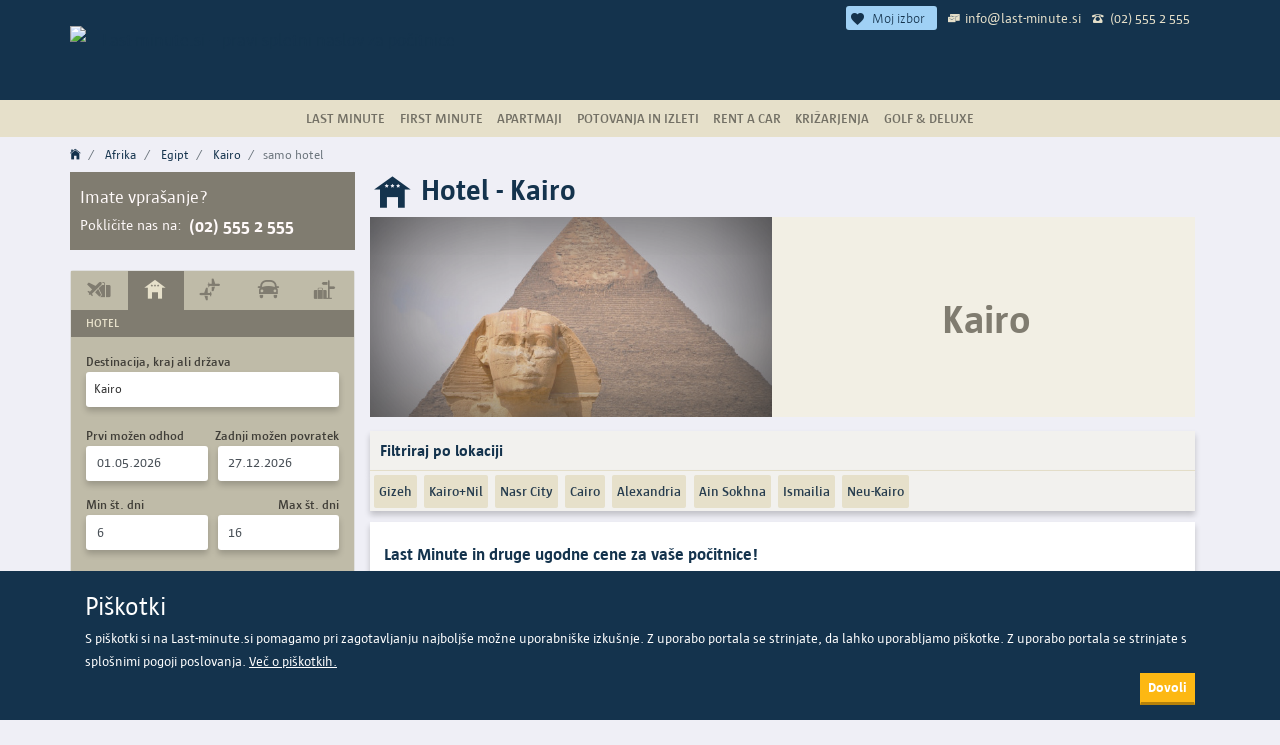

--- FILE ---
content_type: text/html; charset=UTF-8
request_url: https://www.last-minute.si/first-minute/hotel/kairo
body_size: 23107
content:
<!DOCTYPE html>
<html lang="sl" style="overscroll-behavior-y: contain">

<head>
  
 
                        <!--<script>

    window.dataLayer = window.dataLayer || [];
    function gtag(){dataLayer.push(arguments);}
    gtag('js', new Date());
    gtag('config', 'G-GLRLPFDV89');

</script>-->

<script async src="https://www.googletagmanager.com/gtag/js?id=G-GLRLPFDV89"></script>
<script>
    //default
    window.dataLayer = window.dataLayer || [];
    function gtag() {
        dataLayer.push(arguments);
    }
    gtag('js', new Date());

    gtag('config', 'G-GLRLPFDV89', {
        'custom_map': {
            'dimension1': 'dimension_dsi',
            'dimension2': 'dimension_hmi',
            'dimension3': 'dimension_type'
        }
    });
    gtag('config', 'AW-1002608206');
        //end default

        window.ga = window.ga || function () {
            (ga.q = ga.q || []).push(arguments)
        };

            ga.l = +new Date;
            ga('create', 'G-GLRLPFDV89', 'auto');
            ga('require', 'eventTracker');
            ga('require', 'outboundLinkTracker');
            ga('require', 'urlChangeTracker');
            if (window.performance) {
                var timeSincePageLoad = Math.round(performance.now());
                ga('send', 'timing', 'JS Dependencies', 'load', timeSincePageLoad);
            }
    </script>
<!-- Google tag (gtag.js) -->


    
    <script>
                        var data = {
                        'send_to':  'AW-1002608206/1c9vCNuR4bEBEM6sit4D',
                        'currency': 'USD'
                };
                var data2 = {
                    'send_to':  'AW-1002608206/cTzsCPSY4bEBEM6sit4D',
                    'currency': 'USD'
                };
                var cena = '0';
                if(cena !== ''){
                    data.value = cena;
                }
                gtag('event', 'conversion', data);
                gtag('event', 'conversion', data2);
            </script>

<!-- Event tag for Vpis v LM Klub -->
<script>
    function gtag_report_vpis_v_lm_klub() {
        var koda_konverzije = 'AW-1002608206/7FqICMnk0LEBEM6sit4D';
        gtag('event', 'conversion', {
            'send_to': koda_konverzije,
        });
    }
</script>

<!-- Event tag for GIBE / potovanja in izleti zahtevek -->
<script>
    function gtag_report_poslan_gibe_zahtevek() {
        var koda_konverzije = 'AW-1002608206/W7qzCPfT0LEBEM6sit4D';
        if (koda_konverzije !== '') {
            gtag('event', 'conversion', {
                'send_to': koda_konverzije,
                'transaction_id': '',
            });
        }
    }
</script>

    
    <script>
        !function (f, b, e, v, n, t, s) {
            if (f.fbq) return;
            n = f.fbq = function () {
                n.callMethod ?
                    n.callMethod.apply(n, arguments) : n.queue.push(arguments)
            };
            if (!f._fbq) f._fbq = n;
            n.push = n;
            n.loaded = !0;
            n.version = '2.0';
            n.queue = [];
            t = b.createElement(e);
            t.async = !0;
            t.src = v;
            s = b.getElementsByTagName(e)[0];
            s.parentNode.insertBefore(t, s)
        }(window, document, 'script',
            'https://connect.facebook.net/en_US/fbevents.js');
        fbq('init', '1474151239300328');
        fbq('track', 'PageView');

                    fbq('track', 'ViewContent', {
                content_name: "CAI",
                content_category: "hotelonly"
            });
            </script>
    <noscript><img height="1" width="1" alt="f" style="display:none" src="https://www.facebook.com/tr?id=1474151239300328&ev=PageView&noscript=1"/></noscript>


    <script>
        /* <![CDATA[ */
        (function () {
            var d = document,
                h = d.getElementsByTagName('head')[0],
                s = d.createElement('script');
            s.type = 'text/javascript';
            s.async = true;
            s.src = document.location.protocol + '//test-script.dotmetrics.net/door.js?id=1822';
            h.appendChild(s);
        }());
        /* ]]> */
    </script>
                <meta charset="UTF-8">
    <meta http-equiv="X-UA-Compatible" content="IE=edge">
    
    <meta name="viewport" content="width=device-width, initial-scale=1, shrink-to-fit=no">
    <meta name="csrf-token" content="kL4jplwVbWvmEmX9Y0BmyHSnQXam2V0LciaMtIeg">
    <meta name="description"
          content="Hotel - Kairo"/>
    <meta name="keywords"
          content="Kairo hoteli"/>
            <meta name="ROBOTS" content=""/>
        
    <meta http-equiv="Cache-Control" content="max-age=86400"/>
    <meta name="author" content="Potovanja Pirc d.o.o., admin@last-minute.si"/>
    <meta content="telephone=no" name="format-detection"/>
    
            <link rel="alternate" hreflang="sl-SI"
              href="https://www.last-minute.si/first-minute/hotel/kairo"/>
            
        <title>Hotel - Kairo</title>
    <link rel="stylesheet" href="/css/app.css?id=611308413fa2182c744c">
                <link rel="icon" type="image/png" href="favicon-528x528.png">
        <link rel="icon" type="image/png" href="favicon-48x48.png">
        <link rel="icon" type="image/png" href="favicon-96x96.png">
        <link rel="icon" type="image/png" href="favicon-144x144.png">
        <link rel="icon" type="image/png" href="favicon-192x192.png">
        <link rel="icon" type="image/png" href="favicon-240x240.png">
        <link rel="icon" type="image/png" href="favicon-288x288.png">
        <link rel="icon" type="image/png" href="favicon-336x336.png">
        <link rel="icon" type="image/png" href="favicon-384x384.png">
        <link rel="icon" type="image/png" href="favicon-432x432.png">
        <link rel="icon" type="image/png" href="favicon-480x480.png">
 
        <link rel="icon" type="image/png" href="android-icon-48x48.png">
        <link rel="icon" type="image/png" href="android-icon-96x96.png">
        <link rel="icon" type="image/png" href="android-icon-144x144.png">
        <link rel="icon" type="image/png" href="android-icon-192x192.png">
            
    

        <link rel="apple-touch-icon" href="apple-icon-57x57.png">
        <link rel="apple-touch-icon" href="apple-icon-60x60.png">
        <link rel="apple-touch-icon" href="apple-icon-72x72.png">
        <link rel="apple-touch-icon" href="apple-icon-76x76.png">
        <link rel="apple-touch-icon" href="apple-icon-114x114.png">
        <link rel="apple-touch-icon" href="apple-icon-120x120.png">
        <link rel="apple-touch-icon" href="apple-icon-144x144.png">
        <link rel="apple-touch-icon" href="apple-icon-152x152.png">
        <link rel="apple-touch-icon" href="apple-icon-180x180.png">
        <link rel="apple-touch-icon" href="apple-icon-512x512.png">

        <link rel="manifest" href="/js/manifest.json">
        <meta name="msapplication-TileColor" content="#ffffff">
        <meta name="msapplication-TileImage" content="/images/favicons/ms-icon-144x144.png">
        <meta name="theme-color" content="#14334D"/>
        </head>
<body>

    <div class="container-fluid main-header fixed-header corner-image d-print-none p-0" id="fixMe">
        <div class="w-100 d-none d-lg-block">
            <div class="w-100 d-flex justify-content-center "
                 style="position: absolute; height: 30px; padding-top: 5px">
                <div class="container d-inline-flex justify-items-end justify-content-end">
                    
                    <div style="padding: 0px 5px; color: #e6e0ca; font-size: 14px; cursor: pointer"
                         class="d-none justify-content-center align-items-center align-content-center"
                         id="favoritesBtn">
                      <span class="favorite-badge-main">
                         <em class="icon ion-md-heart" style="font-size: 16px;"></em>
                        <span class="px-2" id="my-favorite-counter">Moj izbor</span>
                    </span>
                    </div>
                    
                    <div style="padding: 0px 5px;color: #e6e0ca; font-size: 14px"
                         class="d-flex justify-content-center align-items-center align-content-center">
                        <em class="nc-icon nc-Rjava_email  text-header-small pt-1 pr-1"></em>
                        <a href="mailto:info@last-minute.si" style="color: #e6e0ca;">info@last-minute.si</a>
                    </div>
                    <div style="padding: 0px 5px;color: #e6e0ca;font-size: 14px"
                         class="d-flex justify-content-center align-items-center align-content-center">
                        <em class="nc-icon nc-Rjava_telefon  text-header-small pt-1 pr-1"></em>
                        <a style="color: #e6e0ca;" href="tel:(02) 555 2 555">
                            (02) 555 2 555</a>
                    </div>
                
                </div>
            </div>
        </div>
        <span id="back"><em class="ion ion-md-arrow-dropleft" style="font-size: 4rem;margin-left:20px;width: 40px"
                            id="js-back"></em></span>
        <div class="container header" style="height: 100%;">
            <div class="row d-flex align-items-center text-center" style="height: 100%;">
                <div class="col-12 col-lg-7 p-0 k d-flex justify-content-center justify-content-lg-start">
                    <a class="navbar-brand m-0 d-inline-flex align-items-center align-items-md-start " href="/"
                       style="height:100%;">
                        
                        <picture>
                            <source srcset="https://www.last-minute.si/images/logo/index/last-minute.si.svg"
                                    media="(max-width: 991.98px)" class="nav-logo">
                            <img src="https://www.last-minute.si/images/logo/index/last-minute.si.png"
                                 alt="Last-minute.si – pravi spletni naslov za počitnice" class="nav-logo">
                        </picture>
                    
                    </a>
                    
                    <button class="navbar-toggler d-md-none menu-icon p-0" style="position:fixed; right:0px; top: 0"
                            type="button" id="toggle-button" data-toggle="collapse" data-target="#sidebar"
                            aria-controls="sidebar" aria-expanded="true" aria-label="Navigacija">
                        <span id="nav-toggle">
                            <div class="hamburger hamburger--slider" id="ham-status">
                                <div class="hamburger-box">
                                    <div class="hamburger-inner"></div>
                                </div>
                            </div>
                        </span>
                    </button>
                </div>
            
            </div>
        </div>
    </div>
    
    <nav class="navbar navbar-expand navbar-light bg-light m-0 p-0 d-print-none " id="nav-wrapper">
        <div class="container-fluid" id="wrapper-pos">
            <div class="row sidebar-header m-0 p-0 mx-auto pr-5 d-md-none d-sm-block">
                <img data-src="https://www.last-minute.si/images/logo/mascot_xs.png?v=1.0" class="b-lazy" alt="Side Logo">
            </div>
            <div class="collapse navbar-collapse" id="sidebar1">
                <ul class="navbar-nav mr-auto col justify-content-center p-md-0" id="main-navigation">
                    <li class='nav-item d-md-none d-sm-block'><a class='nav-link'
                                                                 href='/'>Domov</a></li>
                    <li class='nav-item dropdown slideToggle'>
											<a class='nav-link d-flex justify-content-start align-content-center align-items-center'>
												<span>Last Minute</span>
											</a><ul id='de9f1a5d-db5b-401b-8ece-2a4c31820e73' class='dropdown-menu  py-0 slideToggleClose dropdown-menu-lm'><a class='dropdown-item' href='https://www.last-minute.si/last-minute-pocitnice'><em class='icon ion-ios-arrow-forward d-md-none d-sm-inline-block pr-2'></em> Last Minute počitnice</a><a class='dropdown-item' href='https://www.last-minute.si/pocitnice-polet-iz-ljubljane'><em class='icon ion-ios-arrow-forward d-md-none d-sm-inline-block pr-2'></em>Polet iz Ljubljane</a><a class='dropdown-item' href='https://www.last-minute.si/all-inclusive'><em class='icon ion-ios-arrow-forward d-md-none d-sm-inline-block pr-2'></em>All Inclusive</a><a class='dropdown-item' href='https://www.last-minute.si/ultra-last-minute'><em class='icon ion-ios-arrow-forward d-md-none d-sm-inline-block pr-2'></em>Ultra Last Minute</a><a class='dropdown-item' href='https://www.last-minute.si/eksotika-iz-ljubljane'><em class='icon ion-ios-arrow-forward d-md-none d-sm-inline-block pr-2'></em>Eksotika iz Ljubljane</a><a class='dropdown-item' href='https://www.last-minute.si/hrvaska'><em class='icon ion-ios-arrow-forward d-md-none d-sm-inline-block pr-2'></em>Hrvaška</a></ul></li><li class='nav-item dropdown slideToggle'>
											<a class='nav-link d-flex justify-content-start align-content-center align-items-center'>
												<span>First Minute</span>
											</a><ul id='ed92ec8c-7d59-4eec-b2cc-cf6d46936937' class='dropdown-menu  py-0 slideToggleClose dropdown-menu-lm'><a class='dropdown-item' href='https://www.last-minute.si/first-minute'><em class='icon ion-ios-arrow-forward d-md-none d-sm-inline-block pr-2'></em>First Minute 2026/2027</a><a class='dropdown-item' href='https://www.last-minute.si/first-minute-iz-ljubljane'><em class='icon ion-ios-arrow-forward d-md-none d-sm-inline-block pr-2'></em>First Minute iz Ljubljane</a><a class='dropdown-item' href='https://www.last-minute.si/first-minute-all-inclusive'><em class='icon ion-ios-arrow-forward d-md-none d-sm-inline-block pr-2'></em>First Minute All Inclusive</a><a class='dropdown-item' href='https://www.last-minute.si/zimske-pocitnice'><em class='icon ion-ios-arrow-forward d-md-none d-sm-inline-block pr-2'></em>Zimske šolske počitnice</a><a class='dropdown-item' href='https://www.last-minute.si/bozic-novo-leto-pocitnice'><em class='icon ion-ios-arrow-forward d-md-none d-sm-inline-block pr-2'></em>Novo leto 2027</a><a class='dropdown-item' href='https://www.last-minute.si/prvi-maj'><em class='icon ion-ios-arrow-forward d-md-none d-sm-inline-block pr-2'></em>Prvi maj</a><a class='dropdown-item' href='https://www.last-minute.si/jesenske-pocitnice'><em class='icon ion-ios-arrow-forward d-md-none d-sm-inline-block pr-2'></em>Jesenske počitnice</a></ul></li><li class='nav-item dropdown slideToggle'>
											<a class='nav-link d-flex justify-content-start align-content-center align-items-center'>
												<span>Apartmaji</span>
											</a><ul id='568444ac-16b4-474c-bafd-da3bd69e5a51' class='dropdown-menu  py-0 slideToggleClose dropdown-menu-lm'><a class='dropdown-item' href='https://www.last-minute.si/apartmaji-hrvaska'><em class='icon ion-ios-arrow-forward d-md-none d-sm-inline-block pr-2'></em>Apartmaji Hrvaška</a><a class='dropdown-item' href='https://www.last-minute.si/svetilniki-na-hrvaskem'><em class='icon ion-ios-arrow-forward d-md-none d-sm-inline-block pr-2'></em>Svetilniki na Hrvaškem</a><a class='dropdown-item' href='https://www.last-minute.si/smucanje'><em class='icon ion-ios-arrow-forward d-md-none d-sm-inline-block pr-2'></em>Smučanje</a></ul></li><li class='nav-item dropdown slideToggle'>
											<a class='nav-link d-flex justify-content-start align-content-center align-items-center'>
												<span>Potovanja in izleti</span>
											</a><ul id='3dee7cdd-19e7-4e98-b85f-8d4e641907dd' class='dropdown-menu  py-0 slideToggleClose dropdown-menu-lm'><a class='dropdown-item' href='https://www.last-minute.si/potovanja-izleti'><em class='icon ion-ios-arrow-forward d-md-none d-sm-inline-block pr-2'></em>Potovanja in izleti</a><a class='dropdown-item' href='https://www.last-minute.si/zagotovljena-potovanja-izleti'><em class='icon ion-ios-arrow-forward d-md-none d-sm-inline-block pr-2'></em>Zagotovljena potovanja</a><a class='dropdown-item' href='https://www.last-minute.si/sanjska-potovanja'><em class='icon ion-ios-arrow-forward d-md-none d-sm-inline-block pr-2'></em>Sanjska potovanja</a><a class='dropdown-item' href='https://www.last-minute.si/predbozicni-izleti-potovanja'><em class='icon ion-ios-arrow-forward d-md-none d-sm-inline-block pr-2'></em>Predbožična potovanja in izleti</a><a class='dropdown-item' href='https://www.last-minute.si/bozic-novo-leto-potovanja-izleti'><em class='icon ion-ios-arrow-forward d-md-none d-sm-inline-block pr-2'></em>Božično novoletna potovanja</a><a class='dropdown-item' href='https://www.last-minute.si/zimske-pocitnice-potovanja'><em class='icon ion-ios-arrow-forward d-md-none d-sm-inline-block pr-2'></em>Zimska potovanja in izleti</a><a class='dropdown-item' href='https://www.last-minute.si/prvi-maj-potovanja-izleti'><em class='icon ion-ios-arrow-forward d-md-none d-sm-inline-block pr-2'></em>Prvi maj</a><a class='dropdown-item' href='https://www.last-minute.si/jesenska-potovanja'><em class='icon ion-ios-arrow-forward d-md-none d-sm-inline-block pr-2'></em>Jesenska potovanja</a></ul></li><li class='nav-item'><a class='nav-link' href='https://www.last-minute.si/rentacar'>Rent a Car</a></li><li class='nav-item'><a class='nav-link' href='https://www.last-minute.si/krizarjenja'>Križarjenja</a></li><li class='nav-item dropdown slideToggle'>
											<a class='nav-link d-flex justify-content-start align-content-center align-items-center'>
												<span>Golf & Deluxe</span>
											</a><ul id='2243adaa-81a8-47af-9180-0c53b6a7472c' class='dropdown-menu dropdown-menu-right py-0 slideToggleClose dropdown-menu-lm'><a class='dropdown-item' href='https://www.last-minute.si/golf-pocitnice'><em class='icon ion-ios-arrow-forward d-md-none d-sm-inline-block pr-2'></em>Golf - letalo in namestitev</a><a class='dropdown-item' href='https://www.last-minute.si/golf-hotel'><em class='icon ion-ios-arrow-forward d-md-none d-sm-inline-block pr-2'></em>Golf - samo hotel</a><a class='dropdown-item' href='https://www.last-minute.si/deluxe'><em class='icon ion-ios-arrow-forward d-md-none d-sm-inline-block pr-2'></em>Deluxe - letalo & hotel</a><a class='dropdown-item' href='https://www.last-minute.si/deluxe-hotel'><em class='icon ion-ios-arrow-forward d-md-none d-sm-inline-block pr-2'></em>Deluxe - samo hotel</a></ul></li>
                </ul>
            </div>
            <div class="d-block d-md-none">
                <div class="menu-separator"></div>
                <div class="d-inline-flex lang-mobile">
                    <div>
                        <img data-src="/images/icons/small/lang_icon.png" src="/images/0.jpg" alt="Izbira jezika"
                             class="b-lazy">
                    </div>
                    <div class="d-inline-flex justify-content-start w-100">
                                                    <a rel="nofollow"
                               class="single-lang lang-co  active-lang "
                               href="https://www.last-minute.si/sl/first-minute/hotel/kairo">sl</a>
                                                                        </div>
                </div>
                <div class="menu-separator"></div>
                <div class="d-inline-flex lang-mobile align-items-start">
                    
                    <em class="nc-icon nc-Rjava_telefon x15 pr-2 ml-2" style="color: #fff"></em>
                    
                    <div class="d-inline-flex justify-content-start w-100">
                        <a style="color: #fff; font-size: 1rem; line-height: 1rem;"
                           href="tel:(02) 555 2 555">(02) 555 2 555</a>
                    </div>
                </div>
                <div class="menu-separator"></div>
                <div class="d-inline-flex lang-mobile align-items-start">
                    
                    <em class="nc-icon nc-Rjava_email x15 pr-2 ml-2" style="color: #fff"></em>
                    
                    <div class="d-inline-flex justify-content-start w-100">
                        <a style="color: #fff; font-size: 1rem; line-height: 1rem;" href="mailto:info@last-minute.si">info@last-minute.si</a>
                    </div>
                </div>
                <div class="menu-separator"></div>
                <div class="d-inline-flex lang-mobile align-items-start">
                    
                    <div class="d-inline-flex justify-content-start w-100">
                        <div style="padding: 0px 5px;color: #e6e0ca; font-size: 14px"
                             class="d-flex justify-content-center align-items-center align-content-center">
                            <div style="padding: 0px 5px; color: #e6e0ca; font-size: 14px; cursor: pointer"
                                 class="d-none justify-content-center align-items-center align-content-center"
                                 id="favoritesBtnMobile">
                      <span class="favorite-badge-main">
                         <em class="icon ion-md-heart" style="font-size: 16px;"></em>
                        <span class="px-2" id="my-favorite-counter-mobile">Moj izbor</span>
                    </span>
                            </div>
                        
                        </div>
                    </div>
                </div>
                
                
                <div class="menu-separator"></div>
                <div class="d-inline-flex lang-mobile">
                    <span class="join-us">Pridružite se nam</span>
                </div>
                <div class="d-inline-flex join-us-links justify-content-around w-100 social-icons ">
                    <a aria-label="Spremljajte nas na Facebooku" href="https://www.facebook.com/last.minute.si"
                       target="_blank" class="social social-side" rel="noopener noreferrer">
                        <em class="icon ion-logo-facebook"></em></a>
                    <a href="https://x.com/LastMinute_si" target="_blank" title="Sledite nam na Twitterju"
                       class="social social-side" aria-label="Sledite nam na Twitterju"
                       rel="noopener noreferrer">
                        <em class="icon ion-logo-x"></em></a>
                    <a href="https://www.youtube.com/channel/UCCKt2xLAwovL_rHUChj_J6g" target="_blank"
                       title="Youtube kanal" class="social social-side"
                       aria-label="Youtube kanal" rel="noopener noreferrer">
                        <em class="icon ion-logo-youtube"></em></a>
                    <a href="https://www.linkedin.com/company/potovanja-pirc-d-o-o-/" target="_blank" title="LinkedIn"
                       class="social social-side" aria-label="LinkedIn" rel="noopener noreferrer">
                        <em class="icon ion-logo-linkedin"></em></a>
                </div>
                <div class="mt-3 pt-3 addToHomeScreen d-inline-flex align-self-end p-2" style="display:none"
                     id="addToHomeScreenWrapper">
                    <div><img data-src="https://www.last-minute.si/images/logo/Lastko_logo_noga.svg?v=1.0" alt="Logo" class="b-lazy">
                    </div>
                    <div class="d-flex flex-column">
                                            </div>
                </div>
            </div>
        </div>
    </nav>

<main id="panel" class="panel" data-lmdisplay="hotelonly"
      data-lmstp="2" data-pagetype=""
      data-lmtype="">
    <div class="main-content">
        
    <div class="container-fluid px-0 container-filters d-block d-lg-none" id="js-filter-container" data-slideout-ignore>
    <div class="container">
        <div class="row">
            <div class="col-12">
                <div class="d-inline-flex justify-content-between  align-items-center" style="height: 40px; width: 100%;">
                    <div class="owl-carousel owl-theme" style="height: 40px;width: 85%;" id="js-filter-wrapper">

                    </div>

                                            <div style="width: 50px; text-align: right">
                            <img src="https://www.last-minute.si/images/general_icons/edit.png" alt="Filters" class="my-1 mobile-filters"
                                 style="width:30px; cursor: pointer">
                        </div>
                                    </div>
            </div>
        </div>
    </div>
</div>


    <div class="container main-st-title   px-lg-0  py-2 my-0">
    <div class="row mx-0">
        <div class="col-12 px-0">
            <div class="d-flex justify-content-md-between align-items-center" id="title_target">
                <div class="w-100">
                    <nav aria-label="breadcrumb" class="d-block">
                                                    <ol class="breadcrumb py-0 m-0 d-print-none ">
                                <li class='breadcrumb-item'>
                            <a href='https://www.last-minute.si' rel='nofollow'><em class="icon ion-ios-home"></em></a>
                        </li><li class='breadcrumb-item'>
                            <a href='https://www.last-minute.si/hotel?dsi=ALY,HRG,ASW,LXR,RMF,CAI,SSH,MUH,TCP,DJE,TUN,NBE,MIR,TBJ,TOE,AGA,CAS,AHU,FEZ,RAK,CMN,ESU,MEK,NDR,OZZ,OUD,RBA,TNG,BVC,SID,RAI,VXE,DAR,MBA,VNX,ZNZ,JRO,MPM,PMA,LLW,NBO,POL,NOS,BJL,DSS,DKR,DUR,WDH,GBE,CPT,BUQ,BBK,MUB,PTG,VFA,ELS,GRJ,JNB,LUD,MQP,OKF,PLZ,PRY,RCB,UTN,LVI,TNR&hmi=SZG,LNZ,GRZ,VIE,LJU,ZAG,INN,KLU,MUC,VCE,BTS,TSF,TRS,MBX,BUD,MXP&epc=2&tlm=1&vnd=01.05.2026&bsd=27.12.2026&pmn=10&otd=2&id=15&tdx=16&tdm=6' rel='nofollow'>Afrika</a>
                        </li><li class='breadcrumb-item'>
                            <a href='https://www.last-minute.si/hotel?dsi=ALY,HRG,ASW,LXR,RMF,CAI,SSH,MUH,TCP&hmi=SZG,LNZ,GRZ,VIE,LJU,ZAG,INN,KLU,MUC,VCE,BTS,TSF,TRS,MBX,BUD,MXP&epc=2&tlm=1&vnd=01.05.2026&bsd=27.12.2026&pmn=10&otd=2&id=12&tdx=16&tdm=6' rel='nofollow'>Egipt</a>
                        </li><li class='breadcrumb-item'>
                            <a href='https://www.last-minute.si/hotel?dsi=CAI&hmi=SZG,LNZ,GRZ,VIE,LJU,ZAG,INN,KLU,MUC,VCE,BTS,TSF,TRS,MBX,BUD,MXP&epc=2&tlm=1&vnd=01.05.2026&bsd=27.12.2026&pmn=10&otd=3&id=64&tdx=16&tdm=6' rel='nofollow'>Kairo</a>
                        </li><li class='breadcrumb-item active'>samo hotel</li>
                            </ol>
                                            </nav>
                </div>
            </div>
        </div>
    </div>
</div>


        <div class="  container ">
        <div class="row">
            <div class="col-lg-3 d-none d-lg-block pl-0 pop-over d-print-none" id="custom-mobile-search">

            <div class="side_contact d-none d-lg-flex flex-column align-items-start">
            <div>Imate vprašanje?</div>
            <div class="d-flex align-items-center flex-wrap">
                <small class="pr-2">Pokličite nas na:</small>
                <strong style="white-space: nowrap;">(02) 555 2 555</strong>
            </div>
        </div>

        <br>
        
    
    

    <div class="side-wrapper" id="pop-up-return">

        <div class="sidebar"  id="side-search">
            <div class="nav-alternative d-block d-lg-none ">
                <div class="nav-alternative-container">
                    <span style="width: 32px">&nbsp;</span>
                    <span class="d-flex align-items-center">  <a href="/"><img
                                     src="https://www.last-minute.si/images/logo/index/last-minute.si.svg"
                                     alt="Last-minute.si – pravi spletni naslov za počitnice"
                                    class="nav-logo"></a></span>
                    <em class="icon ion-md-close close-popup-menu" style="width: 32px"></em>
                </div>
            </div>

            <div class="nav nav-tabs nav-justified lm-side-tabs w-100" id="nav-tab" role="tablist">

                                    <a class="nav-item nav-link d-flex justify-content-around align-items-center lm-side-single "
                       id="nav-home-tab" ixp="pauschal" data-toggle="side-tab" href="#nav-home" role="tab"
                       aria-controls="nav-home" aria-selected="true">
                        <i class="nc-icon nc-Rjava_aranzma dark-brown-side x2"></i>
                        <div class="d-none text-uppercase">Letalo in namestitev</div>
                    </a>
                
                                    <a class="nav-item nav-link d-flex justify-content-around align-items-center lm-side-single active ilm"
                       id="nav-hotelonly-tab" ixp="hotelonly" data-toggle="side-tab" href="#nav-hotelonly" role="tab"
                       aria-controls="nav-hotelonly" aria-selected="false">
                        <i class="nc-icon nc-Rjava_samo_hotel light-brown x2"></i>
                        <div class="d-none text-uppercase">Hotel</div>
                    </a>
                
                                    <a class="nav-item nav-link d-flex justify-content-around align-items-center lm-side-single "
                       id="nav-flight-tab" ixp="flight" data-toggle="side-tab" href="#nav-flight" role="tab"
                       aria-controls="nav-flight" aria-selected="false">
                        <i class="nc-icon nc-Rjava_povratni_polet dark-brown-side x2"></i>
                        <div class="d-none text-uppercase">Čarterski poleti</div>
                    </a>
                
                                    <a class="nav-item nav-link d-flex justify-content-around align-items-center lm-side-single "
                       id="nav-carrent-tab" ixp="carrent" data-toggle="side-tab" href="#nav-carrent" role="tab"
                       aria-controls="nav-carrent" aria-selected="false">
                        <i class="nc-icon nc-Rjava_racar dark-brown-side x2"></i>
                        <div class="d-none text-uppercase">Rent a Car</div>
                    </a>
                
                                    <a class="nav-item nav-link d-flex justify-content-around align-items-center lm-side-single "
                       id="nav-trip-tab" ixp="trip" data-toggle="side-tab" href="#nav-trip" role="tab"
                       aria-controls="nav-trip" aria-selected="false">
                        <i class="nc-icon nc-Rjava_potovanja dark-brown-side x2"></i>
                        <div class="d-none text-uppercase">Potovanja in izleti</div>
                    </a>
                
                
                
                
                
                
                
            </div>

            <div class="lm-sidebar-title lm-sidebar text-uppercase" id="mobile-title-tabs">
                Letalo in namestitev
            </div>

            <div class="lm-sidebar tab-content pt-3" id="nav-tabContent">

                                    <div class="tab-pane lm-sidebar-tab-pane fade " id="nav-home"
    role="tabpanel" aria-labelledby="nav-home-tab">
    <form action="https://www.last-minute.si/letalo-in-namestitev" method="get" name="pauschal">
        <div class="form-group col-12">
            <label for="dsi_pauschal" class="sidebar-label">Destinacija, kraj ali država</label>
            <select name="dsi" id="dsi_pauschal" style="width: 100%;" class="side-dsi-select "
                data-selected-id="CAI"
                data-selected-text="Kairo"
                data-selected-custom=", Egipt"
                data-selected-type="3"
                data-selected-key="kairo" data-selected-el="64"
                data-selected-order="1"
                data-selected-icon="storage/geo/destinations/kairo/kairo_50_MZW4J.jpeg">
            </select>
        </div>

        <input type="hidden" name="hon" id="dsi_pauschal_hon">
        <input type="hidden" name="otd" id="dsi_pauschal_otd">
        <input type="hidden" name="id" id="dsi_pauschal_id">

        <input type="hidden" name="gid" id="gid_pauschal">
        <input type="hidden" name="step" id="step_pauschal">

        <div class="form-group col-12">
            <label for="hmi_pauschal" class="sidebar-label">Odhodno letališče</label>
            <select name="hmi" id="hmi_pauschal" data-selected-id="SZG,LNZ,GRZ,VIE,LJU,ZAG,INN,KLU,MUC,VCE,BTS,TSF,TRS,MBX,BUD,MXP"></select>
        </div>

        <div class="form-group col-12">
            <label for="vnd" class="sidebar-label">Kdaj bi odpotovali?</label>
            <div class="form-row">
                <div class="col">
                    <input type="text" class="form-control lm-date-box date-vnd" id="vnd_pauschal" name="vnd"
                        placeholder="Izberite" autocomplete="off" data-input-pikaday-change
                         value="28.01.2026" >
                    
                    
                    
                    
                    
                </div>
                <div class="col">
                    <input type="text" class="form-control lm-date-box" id="bsd_pauschal" name="bsd"
                        autocomplete="off" placeholder="Izberite" data-input-pikaday-change
                         value="22.03.2026" >
                    
                    
                    
                    
                    
                </div>
            </div>
        </div>

        <div class="form-group col-12">
            <label for="htn-selectize" class="sidebar-label">Naziv hotela</label>
            <select name="htn-selectize" id="htn_pauschal" style="width: 100%;"
                placeholder="Naziv hotela" data-selected-text=""
                class="hotel-select">
            </select>
        </div>

        <div class="form-group col-12 d-flex flex-column">
            <label for="travellers_pauschal" class="sidebar-label">Potniki</label>
            <div id="travellers_pauschal" data-epc="2"
                data-ka1="" data-ka2=""
                data-ka3="" class="mb-0"></div>
        </div>

        <div class="form-group col-12" id="special_filters_pauschal">

        </div>


        <div class="form-group col-12 pb-3">
            <button class="btn btn-verify col-md-12 btn-search submit-lm-search" value="pauschal"
                name="ixp">Najdi</button>
        </div>
        
            </form>
</div>
                
                                    <div class="tab-pane lm-sidebar-tab-pane fade active show"
    id="nav-hotelonly" role="tabpanel" aria-labelledby="nav-hotelonly-tab">
    <form action="https://www.last-minute.si/hotel" method="get" name="hotelonly">

        <div class="d-block">
            <div class="form-group col-12">
                <label for="dsi_hotelonly" class="sidebar-label">Destinacija, kraj ali država</label>
                <select name="dsi" id="dsi_hotelonly" style="width: 100%;"
                    data-selected-id="CAI"
                    data-selected-text="Kairo"
                    data-selected-custom=", Egipt"
                    data-selected-type="3"
                    data-selected-key="kairo"
                    data-selected-el="64"
                    data-selected-order="1"
                    data-selected-icon="storage/geo/destinations/kairo/kairo_50_MZW4J.jpeg">
                </select>
            </div>

            <input type="hidden" name="hon" id="dsi_hotelonly_hon">
            <input type="hidden" name="otd" id="dsi_hotelonly_otd">
            <input type="hidden" name="id" id="dsi_hotelonly_id">

            <div class="form-group col-12">
                <label for="vnd" class="sidebar-label d-flex justify-content-between">
                    <span id="flex_dates_tdm"
                        class="d-none">Datum prijave</span>
                    <span id="flex_dates_tdx"
                        class="d-none text-right">Datum odjave</span>

                    <span id="fixed_dates_tdm"
                        class=" ">Prvi možen odhod</span>
                    <span id="fixed_dates_tdx"
                        class=" text-right">Zadnji možen povratek</span>
                </label>
                <div class="form-row">
                    <div class="col">
                        <input type="text" class="form-control lm-date-box date-vnd" id="vnd_hotelonly"
                            data-input-pikaday-change name="vnd" placeholder="Izberite"
                            autocomplete="off"
                             value="01.05.2026"
                               >
                    </div>
                    <div class="col">
                        <input type="text" class="form-control lm-date-box" id="bsd_hotelonly" name="bsd"
                            autocomplete="off" data-input-pikaday-change placeholder="Izberite"
                             value="27.12.2026"
                               >
                    </div>
                </div>
            </div>


            <div class="form-group col-12">
                <label for="vnd" class="sidebar-label d-flex justify-content-between">
                    <span>Min št. dni</span>
                    <span>Max št. dni</span>
                </label>
                <div class="form-row">
                    <div class="col">
                        <input type="text" class="form-control lm-date-box" id="tdm_hotelonly"
                            value="6" name="tdm"
                            placeholder="Izberite" autocomplete="off"
                            >
                    </div>

                    <div class="col">
                        <input type="text" class="form-control lm-date-box" id="tdx_hotelonly" name="tdx"
                            autocomplete="off" placeholder="Izberite"
                            
                            value="16">
                    </div>
                </div>
            </div>
            <div class="col-12 px-2 py-1">
                <input class="checkbox-custom " type="checkbox" name="flex_dates" value="1" id="flex_dates"
                    style="width: 1px">
                <label for="flex_dates" class="checkbox-custom-label d-flex align-self-center">
                    Točno trajanje <em class="icon ion-md-help-circle-outline  px-2"
                        style="font-size: 1.2rem;" data-toggle="tooltip" data-placement="bottom"
                        title="Izberite to opcijo, če želite iskati aranžmaje s točno določenim trajanjem."></em>
                </label>
            </div>

            <div class="form-group col-12">
                <label for="htn-selectize" class="sidebar-label">Naziv hotela</label>
                <select name="htn-selectize" id="htn_hotelonly" style="width: 100%;"
                    placeholder="Naziv hotela"
                    data-selected-text="" class="hotel-select">
                </select>
            </div>


            <div class="form-group col-12 d-flex flex-column">
                <label for="travellers_hotelonly" class="sidebar-label">Potniki</label>
                <div id="travellers_hotelonly" data-epc="2"
                    data-ka1="" data-ka2=""
                    data-ka3="" class="mb-0"></div>
            </div>

            <div class="form-group col-12" id="special_filters_hotelonly"></div>

            <div class="form-group col-12 pb-3">
                <button class="btn btn-verify col-md-12 btn-search submit-lm-search" value="hotelonly"
                    name="ixp">Najdi</button>
            </div>
        </div>

        

            <div class="side_top_text d-flex justify-content-center">
                <span class="">Dodatni kriteriji iskanja</span>
            </div>


            <div class="lm-sidebar-w">

                <div class="collapsed_title d-block" data-toggle="collapse" href="#pmxCollapse" role="button"
                    aria-expanded="false" aria-controls="pmxCollapse" style="cursor:pointer" onclick="void(0)">
                    <div class="d-flex justify-content-between align-items-center">

                        <div class="d-inline-flex">
                            <em class="lmf-icon lmf-Rjava_cena x15"></em>
                            <div class="d-flex align-items-center">
                                <em class="nc-icon nc-Rjava_cena"></em>
                                <span>Cena po osebi</span>
                            </div>
                        </div>
                        <em class="icon ion-md-arrow-dropdown icon-lg lm-arrow"></em>
                    </div>
                </div>

                <div class="d-block">
                    <div class="collapse-body collapse" id="pmxCollapse">
                        <div class="col d-flex justify-content-between p-0">
                            <div class="form-group col-6">
                                <label for="vnd">Cena od</label>
                                <div class="input-group">
                                    <div class="input-group-prepend">
                                        <span class="input-group-text" id="inputGroupPrepend">€</span>
                                    </div>
                                    <input type="text" class="form-control v-filter" name="pmn"
                                        placeholder="50" value="10" autocomplete="off"
                                        aria-describedby="inputGroupPrepend" id="pmnF_hotelonly">
                                </div>


                            </div>
                            <div class="form-group col-6">
                                <label for="bsd">Cena do</label>
                                <div class="input-group">
                                    <div class="input-group-prepend">
                                        <span class="input-group-text" id="inputGroupPrepend1">€</span>
                                    </div>
                                    <input type="text" class="form-control v-filter" name="pmx"
                                        placeholder="15000" value="15000"
                                        autocomplete="off" aria-describedby="inputGroupPrepend1" id="pmxF_hotelonly">
                                </div>
                            </div>
                        </div>
                    </div>
                </div>
                                    <div class="collapsed_title" data-toggle="collapse" href="#stcCollapse" role="button"
                        aria-expanded="true" aria-controls="stcCollapse">
                        <div class="d-flex justify-content-between align-items-center">
                            <div class="d-inline-flex">
                                <i class="lmf-icon lmf-Rjava_zvezda x15"></i>
                                <div class="d-flex align-items-center">
                                    <i class="nc-icon nc-Rjava_zvezda"></i>
                                    <span>Kategorija</span>
                                </div>
                            </div>
                            <i class="icon ion-md-arrow-dropdown icon-lg lm-arrow"></i>
                        </div>
                    </div>

                    <div class="collapse-body show" id="stcCollapse">
                        <div class="lm-filters cat-select" id="hotelonly_cat_select">
                        </div>
                    </div>
                                <div class="collapsed_title" data-toggle="collapse" href="#vpcCollapse" role="button"
                    aria-expanded="true" aria-controls="vpcCollapse">
                    <div class="d-flex justify-content-between align-items-center">
                        <div class="d-inline-flex">
                            <i class="lmf-icon lmf-Rjava_storitev x15"></i>
                            <div class="d-flex align-items-center">
                                <i class="nc-icon nc-Rjava_storitev"></i>
                                <span>Storitev</span>
                            </div>
                        </div>
                        <i class="icon ion-md-arrow-dropdown icon-lg lm-arrow"></i>
                    </div>
                </div>

                <div class="collapsed_body show" id="vpcCollapse">
                    <div class="lm-filters">
                        <div class="lm-filter filter-first">
                            <input class="checkbox-custom" name="vpc[]" type="checkbox" id="vpc_ov"
                                value="OV">
                            <label for="vpc_ov"
                                class="checkbox-custom-label">samo nočitev</label>
                        </div>

                        <div class="lm-filter">
                            <input class="checkbox-custom" name="vpc[]" type="checkbox" id="vpc_uf"
                                value="UF">
                            <label for="vpc_uf"
                                class="checkbox-custom-label">nočitev z zajtrkom</label>
                        </div>

                        <div class="lm-filter">
                            <input class="checkbox-custom" name="vpc[]" type="checkbox" id="vpc_nv"
                                value="NV">
                            <label for="vpc_nv"
                                class="checkbox-custom-label">nočitev z večerjo</label>
                        </div>

                        <div class="lm-filter">
                            <input class="checkbox-custom" name="vpc[]" type="checkbox" id="vpc_hp"
                                value="HP">
                            <label for="vpc_hp"
                                class="checkbox-custom-label">polpenzion</label>
                        </div>

                        <div class="lm-filter">
                            <input class="checkbox-custom" name="vpc[]" type="checkbox" id="vpc_h_plus"
                                value="H+">
                            <label for="vpc_h_plus"
                                class="checkbox-custom-label">polpenzion +</label>
                        </div>

                        <div class="lm-filter">
                            <input class="checkbox-custom" name="vpc[]" type="checkbox" id="vpc_vp"
                                value="VP">
                            <label for="vpc_vp"
                                class="checkbox-custom-label">polni penzion</label>
                        </div>

                        <div class="lm-filter">
                            <input class="checkbox-custom" name="vpc[]" type="checkbox" id="vpc_v_plus"
                                value="V+">
                            <label for="vpc_v_plus"
                                class="checkbox-custom-label">polni penzion plus</label>
                        </div>

                        <div class="lm-filter">
                            <input class="checkbox-custom" name="vpc[]" type="checkbox" id="vpc_ail"
                                value="AIL">
                            <label for="vpc_ail"
                                class="checkbox-custom-label">All Inclusive Light</label>
                        </div>

                        <div class="lm-filter">
                            <input class="checkbox-custom" name="vpc[]" type="checkbox" id="vpc_ai"
                                value="AI">
                            <label for="vpc_ai"
                                class="checkbox-custom-label">All Inclusive</label>
                        </div>


                        <div class="lm-filter">
                            <input class="checkbox-custom" name="vpc[]" type="checkbox" id="vpc_a_plus"
                                value="A+">
                            <label for="vpc_a_plus" class="checkbox-custom-label">All Inclusive PLUS</label>
                        </div>

                        <div class="lm-filter">
                            <input class="checkbox-custom" name="vpc[]" type="checkbox" id="vpc_au"
                                value="AU">
                            <label for="vpc_au"
                                class="checkbox-custom-label">Ultra All Inclusive</label>
                        </div>

                        <div class="lm-filter">
                            <input class="checkbox-custom" name="vpc[]" type="checkbox" id="vpc_lp"
                                value="LP">
                            <label for="vpc_lp"
                                class="checkbox-custom-label">po programu</label>
                        </div>
                    </div>
                </div>

                <div class="collapsed_title" data-toggle="collapse" href="#zacCollapse" role="button"
                    aria-expanded="true" aria-controls="zacCollapse">
                    <div class="d-flex justify-content-between align-items-center">
                        <div class="d-inline-flex">
                            <em class="lmf-icon lmf-Rjava_namestitev x15"></em>
                            <div class="d-flex align-items-center">
                                <em class="nc-icon nc-Rjava_namestitev"></em>
                                <span>Nastanitev/soba</span>
                            </div>
                        </div>
                        <em class="icon ion-md-arrow-dropdown icon-lg lm-arrow"></em>
                    </div>
                </div>

                <div class="collapsed_body collapse" id="zacCollapse">

                    <div class="lm-filters">
                        <div class="lm-filter filter-first">
                            <input class="checkbox-custom" name="zac[]" type="checkbox" id="zac_ez"
                                value="EZ">
                            <label for="zac_ez"
                                class="checkbox-custom-label">enoposteljna soba</label>
                        </div>

                        <div class="lm-filter">
                            <input class="checkbox-custom" name="zac[]" type="checkbox" id="zac_dz"
                                value="DZ">
                            <label for="zac_dz"
                                class="checkbox-custom-label">dvoposteljna soba</label>
                        </div>

                        <div class="lm-filter">
                            <input class="checkbox-custom" name="zac[]" type="checkbox" id="zac_fz"
                                value="FZ">
                            <label for="zac_fz"
                                class="checkbox-custom-label">družinska soba</label>
                        </div>

                        <div class="lm-filter">
                            <input class="checkbox-custom" name="zac[]" type="checkbox" id="zac_bu"
                                value="BU">
                            <label for="zac_bu"
                                class="checkbox-custom-label">bungalov</label>
                        </div>

                        <div class="lm-filter">
                            <input class="checkbox-custom" name="zac[]" type="checkbox" id="zac_st"
                                value="ST">
                            <label for="zac_st"
                                class="checkbox-custom-label">studio</label>
                        </div>

                        <div class="lm-filter">
                            <input class="checkbox-custom" name="zac[]" type="checkbox" id="zac_ap"
                                value="AP">
                            <label for="zac_ap"
                                class="checkbox-custom-label">apartma</label>
                        </div>

                        <div class="lm-filter">
                            <input class="checkbox-custom" name="zac[]" type="checkbox" id="zac_su"
                                value="SU">
                            <label for="zac_su" class="checkbox-custom-label">suita</label>
                        </div>

                        <div class="lm-filter">
                            <input class="checkbox-custom" name="zac[]" type="checkbox" id="zac_fh"
                                value="FH">
                            <label for="zac_fh"
                                class="checkbox-custom-label">počitniško stanovanje</label>
                        </div>

                        <div class="lm-filter">
                            <input class="checkbox-custom" name="zac[]" type="checkbox" id="zac_vi"
                                value="VI">
                            <label for="zac_vi" class="checkbox-custom-label">vila</label>
                        </div>

                        <div class="lm-filter">
                            <input class="checkbox-custom" name="zac[]" type="checkbox" id="zac_dx"
                                value="DX">
                            <label for="zac_dx"
                                class="checkbox-custom-label">deluxe soba</label>
                        </div>

                        <div class="lm-filter">
                            <input class="checkbox-custom" name="zac[]" type="checkbox" id="zac_ma"
                                value="MA">
                            <label for="zac_ma"
                                class="checkbox-custom-label">maisoneta</label>
                        </div>

                        <div class="lm-filter">
                            <input class="checkbox-custom" name="zac[]" type="checkbox" id="zac_fs"
                                value="FS">
                            <label for="zac_fs"
                                class="checkbox-custom-label">družinska suita</label>
                        </div>

                        <div class="lm-filter">
                            <input class="checkbox-custom" name="zac[]" type="checkbox" id="zac_sp"
                                value="SP">
                            <label for="zac_sp"
                                class="checkbox-custom-label">superior soba</label>
                        </div>



                        <div class="lm-filter">
                            <input class="checkbox-custom" name="zac[]" type="checkbox" id="zac_sk"
                                value="SK">
                            <label for="zac_sk"
                                class="checkbox-custom-label">1 odrasel + 1 otrok</label>
                        </div>

                        <div class="lm-filter">
                            <input class="checkbox-custom" name="zac[]" type="checkbox" id="zac_js"
                                value="JS">
                            <label for="zac_js"
                                class="checkbox-custom-label">junior suita</label>
                        </div>

                        <div class="lm-filter">
                            <input class="checkbox-custom" name="zac[]" type="checkbox" id="zac_wm"
                                value="WM">
                            <label for="zac_wm"
                                class="checkbox-custom-label">mobilne hiške</label>
                        </div>

                        <div class="lm-filter">
                            <input class="checkbox-custom" name="zac[]" type="checkbox" id="zac_tz"
                                value="TZ">
                            <label for="zac_tz"
                                class="checkbox-custom-label">troposteljna soba</label>
                        </div>


                    </div>
                </div>
            </div>


            </form>
</div>
                
                                    <div class="tab-pane lm-sidebar-tab-pane fade " id="nav-flight" role="tabpanel"
     aria-labelledby="nav-flight-tab">
    <form action="https://www.last-minute.si/letalske" method="get" name="flight">
        <div class="form-group col-12">
            <label for="dsi_flight" class="sidebar-label">Destinacija</label>
            <select name="dsi" id="dsi_flight" style="width: 100%;"
                    data-selected-id="CAI"
                    data-selected-text="Kairo"
                    data-selected-custom=", Egipt"
                    data-selected-type="3"
                    data-selected-key="kairo"
                    data-selected-el="64"
                    data-selected-order="1"
                    data-selected-icon="storage/geo/destinations/kairo/kairo_50_MZW4J.jpeg">
            </select>
        </div>

        <input type="hidden" name="hon" id="dsi_flight_hon">
        <input type="hidden" name="otd" id="dsi_flight_otd">
        <input type="hidden" name="id" id="dsi_flight_id">

        <div class="form-group col-12">
            <label for="hmi" class="sidebar-label">Odhodno letališče</label>
            <select name="hmi" id="hmi_flight" data-selected-id="SZG,LNZ,GRZ,VIE,LJU,ZAG,INN,KLU,MUC,VCE,BTS,TSF,TRS,MBX,BUD,MXP"></select>
        </div>

        <div class="form-group col-12">
            <label for="vnd_flight" class="sidebar-label d-flex justify-content-between">
                <span>Prvi možen odhod</span>
                <span style="text-align: right; padding-left:2px" id="flight-return-type" data-option-no-return="Zadnji možen odhod" data-option-return=" Zadnji možen povratek">
                                                    Zadnji možen povratek
                                        </span>
            </label>

            <div class="form-row">
                <div class="col">
                    
                    <input type="text" class="form-control lm-date-box date-vnd " id="vnd_flight"
                           name="vnd" placeholder="Izberite" autocomplete="off" data-input-pikaday-change
                                                      value="28.01.2026"
                                                >
                    
                    
                    
                    
                    
                </div>
                <div class="col">
                    <input type="text" class="form-control lm-date-box" id="bsd_flight" name="bsd" autocomplete="off" data-input-pikaday-change
                           placeholder="Izberite"
                                                      value="22.03.2026"
                                                >
                    
                    
                    
                    
                    
                </div>
            </div>
        </div>

        <div class="form-group col-12 d-flex flex-column">
            <label class="sidebar-label">Tip</label>
            <div class="w-100 btn-group-sm btn-group-toggle px-0 flight-option d-flex justify-content-center justify-content-md-start"
                 data-toggle="buttons">
                <label class="btn btn-lm-primary-full equal btn-sm ">
                    <input type="radio" name="oneway" id="option1" autocomplete="off" value="1" class="js-oneway-tracker"
                           > Enosmerni let
                </label>
                <label class="btn btn-lm-primary-full equal  active ">
                    <input type="radio" name="oneway" id="option2" autocomplete="off" value="0" class="js-oneway-tracker"
                            checked > Povratni let
                </label>
            </div>
        </div>

        <div class="form-group col-12 d-flex flex-column">
            <label for="travellers_flight" class="sidebar-label">Potniki</label>
            <div id="travellers_flight" data-epc="2" data-ka1=""
                 data-ka2="" data-ka3="" class="mb-0"></div>
        </div>

        <div class="form-group col-12" id="special_filters_flight"></div>

        <div class="form-group col-12 pb-3">
            <button class="btn btn-verify col-md-12 btn-search submit-lm-search" value="flight" name="ixp">Najdi</button>
        </div>
        
            </form>
</div>                
                                    <div class="tab-pane lm-sidebar-tab-pane fade " id="nav-carrent" role="tabpanel" aria-labelledby="nav-carrent-tab" >
    <form action="https://www.last-minute.si/rentacar" method="get" name="carrent">
        <div class="form-group col-12">
            <label for="dsi_carrent" class="sidebar-label">Destinacija</label>
            <select name="dsi" id="dsi_carrent" style="width: 100%;"
                    data-selected-id="CAI"
                    data-selected-text="Kairo"
                    data-selected-custom=", Egipt"
                    data-selected-type="3"
                    data-selected-key="kairo"
                    data-selected-el="64"
                    data-selected-order="1"
                    data-selected-icon="storage/geo/destinations/kairo/kairo_50_MZW4J.jpeg">
            </select>
        </div>

        <input type="hidden" name="hon" id="dsi_carrent_hon">
        <input type="hidden" name="otd" id="dsi_carrent_otd">
        <input type="hidden" name="id" id="dsi_carrent_id">

        <div class="form-group col-12">
            <span class="d-flex justify-content-between">
                 <label for="vnd_carrent" class="sidebar-label">Datum prevzema</label>
                 <label for="vmi_carrent" class="sidebar-label">Ura prevzema</label>
            </span>

            <div class="form-row">
                <div class="col">
                    <input type="text" class="form-control lm-date-box" id="vnd_carrent"
                           name="vnd" placeholder="Izberite" autocomplete="off" data-input-pikaday-change
                            value="21.02.2026"  >
                </div>
                <div class="col">
                    <select name="vmi" id="vmi_carrent" style="width: 100%;" data-selected-text="10:00">
                        <option value="00:00">00:00</option>
                        <option value="00:30">00:30</option>
                        <option value="01:00">01:00</option>
                        <option value="01:30">01:30</option>
                        <option value="02:00">02:00</option>
                        <option value="02:30">02:30</option>
                        <option value="03:00">03:00</option>
                        <option value="03:30">03:30</option>
                        <option value="04:00">04:00</option>
                        <option value="04:30">04:30</option>
                        <option value="05:00">05:00</option>
                        <option value="05:30">05:30</option>
                        <option value="06:00">06:00</option>
                        <option value="06:30">06:30</option>
                        <option value="07:00">07:00</option>
                        <option value="07:30">07:30</option>
                        <option value="08:00">08:00</option>
                        <option value="08:30">08:30</option>
                        <option value="09:00">09:00</option>
                        <option value="09:30">09:30</option>
                        <option value="10:00">10:00</option>
                        <option value="10:30">10:30</option>
                        <option value="11:00">11:00</option>
                        <option value="11:30">11:30</option>
                        <option value="12:00">12:00</option>
                        <option value="12:30">12:30</option>
                        <option value="13:00">13:00</option>
                        <option value="13:30">13:30</option>
                        <option value="14:00">14:00</option>
                        <option value="14:30">14:30</option>
                        <option value="15:00">15:00</option>
                        <option value="15:30">15:30</option>
                        <option value="16:00">16:00</option>
                        <option value="16:30">16:30</option>
                        <option value="17:00">17:00</option>
                        <option value="17:30">17:30</option>
                        <option value="18:00">18:00</option>
                        <option value="18:30">18:30</option>
                        <option value="19:00">19:00</option>
                        <option value="19:30">19:30</option>
                        <option value="20:00">20:00</option>
                        <option value="20:30">20:30</option>
                        <option value="21:00">21:00</option>
                        <option value="21:30">21:30</option>
                        <option value="22:00">22:00</option>
                        <option value="22:30">22:30</option>
                        <option value="23:00">23:00</option>
                        <option value="23:30">23:30</option>
                    </select>
                </div>
            </div>
        </div>

        <div class="form-group col-12">
            <span class="d-flex justify-content-between">
                 <label for="bsd_carrent" class="sidebar-label">Datum vrnitve</label>
                 <label for="bmi_carrent" class="sidebar-label">Ura vrnitve</label>
            </span>

            <div class="form-row">
                <div class="col">
                    <input type="text" class="form-control lm-date-box" id="bsd_carrent"
                           name="bsd" placeholder="Izberite" autocomplete="off" data-input-pikaday-change
                            value="28.02.2026"  >
                </div>
                <div class="col">
                    <select name="bmi" id="bmi_carrent" style="width: 100%;" data-selected-text="10:00">
                        <option value="00:00">00:00</option>
                        <option value="00:30">00:30</option>
                        <option value="01:00">01:00</option>
                        <option value="01:30">01:30</option>
                        <option value="02:00">02:00</option>
                        <option value="02:30">02:30</option>
                        <option value="03:00">03:00</option>
                        <option value="03:30">03:30</option>
                        <option value="04:00">04:00</option>
                        <option value="04:30">04:30</option>
                        <option value="05:00">05:00</option>
                        <option value="05:30">05:30</option>
                        <option value="06:00">06:00</option>
                        <option value="06:30">06:30</option>
                        <option value="07:00">07:00</option>
                        <option value="07:30">07:30</option>
                        <option value="08:00">08:00</option>
                        <option value="08:30">08:30</option>
                        <option value="09:00">09:00</option>
                        <option value="09:30">09:30</option>
                        <option value="10:00">10:00</option>
                        <option value="10:30">10:30</option>
                        <option value="11:00">11:00</option>
                        <option value="11:30">11:30</option>
                        <option value="12:00">12:00</option>
                        <option value="12:30">12:30</option>
                        <option value="13:00">13:00</option>
                        <option value="13:30">13:30</option>
                        <option value="14:00">14:00</option>
                        <option value="14:30">14:30</option>
                        <option value="15:00">15:00</option>
                        <option value="15:30">15:30</option>
                        <option value="16:00">16:00</option>
                        <option value="16:30">16:30</option>
                        <option value="17:00">17:00</option>
                        <option value="17:30">17:30</option>
                        <option value="18:00">18:00</option>
                        <option value="18:30">18:30</option>
                        <option value="19:00">19:00</option>
                        <option value="19:30">19:30</option>
                        <option value="20:00">20:00</option>
                        <option value="20:30">20:30</option>
                        <option value="21:00">21:00</option>
                        <option value="21:30">21:30</option>
                        <option value="22:00">22:00</option>
                        <option value="22:30">22:30</option>
                        <option value="23:00">23:00</option>
                        <option value="23:30">23:30</option>
                    </select>
                </div>
            </div>
        </div>

        <div class="form-group col-12 d-flex flex-column">
            <label for="travellers_carrent" class="sidebar-label">Potniki</label>
            <div id="travellers_carrent" data-epc="2" data-ka1=""
                 data-ka2="" data-ka3="" class="mb-0"></div>
        </div>

        <div class="form-group col-12" id="special_filters_carrent"></div>

        <div class="form-group col-12 pb-3">
            <button class="btn btn-verify col-md-12 btn-search submit-lm-search" value="carrent" name="ixp">Najdi</button>
        </div>

                    <div class="d-block d-md-none">
        
                    </div>
            </form>
</div>                
                                    <div class="tab-pane lm-sidebar-tab-pane fade "
     id="nav-trip" role="tabpanel" aria-labelledby="nav-trip-tab">
    <form action="https://www.last-minute.si/potovanja-izleti" method="get" name="trip">
        <div class="form-group col-12">

            <label for="trip_search" class="sidebar-label">Iskanje po nazivu, državi</label>
            <select class="select-trips" name="trip_search" id="trip_search" style="width: 100%;"
                    placeholder="Naziv države ali potovanja" data-selected-text="">
            </select>

        </div>

        <div class="form-group col-12 pb-3">
            <button class="btn btn-verify col-md-12 btn-search submit-lm-search" value="trip" name="ixp">Najdi</button>
        </div>

        <div class="form-group col-12 pb-3" id="show_back_link" style="display:none">
            <a class="" href="https://www.last-minute.si/potovanja-izleti"><em
                        class="icon ion-md-arrow-round-back pr-1 "></em> Nazaj na pregleden prikaz</a>
        </div>





                


    </form>
</div>                            </div>
        </div>
    </div>

            <div class="side-advantages d-none d-lg-flex flex-column align-items-start mt-3">
            <div class="side-adv-title  w-100">Pravi spletni naslov za počitnice</div>
            <div class="side-advantage w-100">
                <div style="width: 40px; margin-right: 20px;">
                    <img src="/images/0.jpg" data-src="https://www.last-minute.si/images/prednosti/card.png" alt="Plačilo na obroke" class="b-lazy">
                </div>
                <div class="side-advantage-text">
                    <div class="feature-title">Plačilo na obroke</div>
                    <div>Na voljo imate različna obročna plačila <em class="icon ion-ios-information-circle-outline advantage-info"
                                                                                       data-toggle="tooltip" data-placement="bottom"
                                                                                       title="Nudimo vam različna obročna plačila. Izberite svojega! Plačilo na obroke je možno s karticami Diners Club, Mastercard, Viso ali z nakazilom na TRR do odhoda."
                        ></em></div>
                </div>
            </div>

            <div class="side-advantage  w-100">
                <div style="width: 40px; margin-right: 20px;">
                    <img src="/images/0.jpg" data-src="https://www.last-minute.si/images/prednosti/price.png" alt="Garancija najnižje cene" class="b-lazy">
                </div>
                <div class="side-advantage-text">
                    <div class="feature-title">Garancija najnižje cene</div>
                    <div>Zagotavljamo GARANCIJO NAJNIŽJE CENE v Sloveniji za počitnice <em class="icon ion-ios-information-circle-outline advantage-info"

                                                                                    data-toggle="tooltip" data-placement="bottom"
                                                                                    title="Zagotavljamo GARANCIJO NAJNIŽJE CENE v Sloveniji paketne počitnice z letalom."
                        ></em></div>
                </div>
            </div>

            <div class="side-advantage  w-100">
                <div style="width: 40px; margin-right: 20px;">
                    <img src="/images/0.jpg" data-src="https://www.last-minute.si/images/prednosti/package.png" alt="Paket potovalnih ugodnosti" class="b-lazy">
                </div>
                <div class="side-advantage-text">
                    <div class="feature-title">Paket potovalnih ugodnosti</div>
                    <div>Vse ponudbe za počitnice na enem mestu <em class="icon ion-ios-information-circle-outline advantage-info"
                                                                                      data-toggle="tooltip" data-placement="bottom"
                                                                                      title="Vse ponudbe za počitnice na enem mestu. Vsi kakovostni slovenski in nemški organizatorji v direktni primerjavi v realnem času."
                        ></em></div>
                </div>
            </div>

        </div>
    </div>



            <div class="col-lg-9 mb-2 mobile-hide-on-search " id="details_holder"
                 data-show-type="hotel-list"
                 data-ixp-type="hotelonly">

                <div class="h1-title d-flex align-content-center align-items-center" id="js-h1-main">
    <em data-toggle="tooltip" data-placement="bottom" title="Samo namestitev / lasten prevoz" class="nc-icon text-primary pr-1 nc-Rjava_samo_hotel" style="font-size: 3rem;"></em>

            <h1>Hotel -
Kairo
</h1>
    </div>







                                    <div id="about-dsi" style="display:none" class="mb-3">

                        <div class="col-12 destination-info p-0 d-md-block">
                            <div class="d-flex flex-column flex-sm-row">
                                <div class="flex-even vignette">
                                    <img class="flex-even even-img"
                                         src="https://www.last-minute.si/storage/geo/destinations/kairo/kairo_600_CB57Z.jpeg"
                                         alt="Kairo"
                                         onload="document.getElementById('about-dsi').style.display='block';">
                                </div>
                                                                    <div class="flex-even destination-data flex-grow-1 pt-2 pb-1 pr-2 pl-3 d-flex flex-column justify-content-center align-items-center">
                                        <div class="w-100 destination-title d-flex justify-content-center align-items-center">
                                            <span style="font-size: 2em;">Kairo</span>
                                        </div>
                                    </div>
                                                            </div>
                        </div>
                    </div>
                    <div id="lm-destination-more-info"></div>
                                
          
                                    <div class="mb-1" id="oid-container"
                                                >
                        <div class="d-flex flex-column">
                            <div class="extra-oid-cities lm-boxed extra-oid-cities-h d-inline-flex justify-content-between w-100 aha" id=""
                                 style="display: none">
                                <div class="filter-by-oid">Filtriraj po lokaciji</div>
                                <div>
                                <span class="cities-oid-show-more show-more-item" id="js-show-more-cities"
                                      style=" width: 110px; margin-left: 15px"><strong>Več <em
                                                class="icon ion-md-arrow-dropdown"></em></strong></span>
                                </div>
                            </div>
                            <div class="extra-oid-cities lm-boxed extra-oid-cities-h" id="oid-wrapper" style="display: none"></div>

                        </div>
                    </div>
                
                                                    <div class="py-2 px-sm-0">
    <div class="subpage-title w-100 d-flex flex-column justify-content-end lm-boxed " id="lm-banner">
        
        <div class="d-flex w-100" style="min-height:65px;">
            <div class="flex-grow-1 d-flex align-items-center">
                                    <h2 style="font-size: 1.2rem;" class="mb-0 p-3" id="js-h2-main">Last Minute in druge ugodne cene za vaše počitnice!</h2>
                            </div>
            <img src="https://www.last-minute.si/images/logo/ORG_mascot_small.png" alt="" class="align-self-start img-mirror d-none d-md-block">
        </div>
    </div>
</div>

                                
                <div id="destinations">
                    <div class="col-12 px-0 my-2" id="search-notify"></div>
                    <div id="lm-destination-data"></div>
                    <div class="col-12 d-flex justify-content-center pt-5">
                        
                        <button class="btn-verify btn-search px-5 py-1"
                                id="show_more_results">Prikaži več rezultatov</button>
                    </div>
                </div>
            </div>
        </div>
    </div>
    </div>
    
                <div class="bf-footer container-fluid d-flex flex-column b-f mobile-hide-on-search d-print-none">
            
            
            
            <div class="mobile-hide-on-search">
                <div class="d-flex align-items-center justify-content-center w-100 flex-column">
                    <div class="d-flex align-items-center w-100 justify-content-center">
                        <em class="nc-icon nc-Rjava_telefon x15 pr-2 pt-1"></em>
                        <span>tel: <a
                                    href="tel:(02) 555 2 555">(02) 555 2 555</a></span>
                    </div>
                    <div class="d-flex align-items-center w-100 justify-content-center">
                        <em class="nc-icon nc-Rjava_email x15 pr-2 pt-2"></em>
                        <span><a href="mailto:info@last-minute.si"
                                 style="white-space: nowrap">info@last-minute.si</a></span>
                    </div>
                    
                    <div class="pt-1 d-flex flex-column justify-content-center align-items-center mt-2">
                        <span>Pridružite se nam:</span>
                        <div class="social-icons-main">
                            <a aria-label="Spremljajte nas na Facebooku"
                               href="https://www.facebook.com/last.minute.si" target="_blank" class="social  fb-hover"
                               rel="noopener noreferrer">
                                <em class="icon ion-logo-facebook"></em></a>
                            <a aria-label="Sledite nam na Twitterju" href="https://x.com/LastMinute_si"
                               target="_blank" class="social twitter-hover" rel="noopener noreferrer">
                                <em class="icon ion-logo-twitter "></em></a>
                            <a aria-label="general.index.join-yt "
                               href="https://www.youtube.com/channel/UCCKt2xLAwovL_rHUChj_J6g" target="_blank"
                               class="social  youtube-hover" rel="noopener noreferrer">
                                <em class="icon ion-logo-youtube"></em></a>
                            
                            <a aria-label="LinkedIn" href="https://www.linkedin.com/company/potovanja-pirc-d-o-o-/"
                               target="_blank" class="social linkedin-hover" rel="noopener noreferrer">
                                <em class="icon ion-logo-linkedin "></em></a>
                        </div>
                    </div>
                </div>
            </div>
        </div>
        
        <div class="container-fluid footer mobile-hide-on-search d-print-none">
            <div class="container pt-4 pb-3 px-0 px-sm-2">
                <div class="row no-gutters">
                    <div class="footer_icon w-100 d-flex justify-content-center" style="z-index:100">
                        <img data-src="https://www.last-minute.si/images/logo/Lastko_logo_noga.svg?v=1.0" alt="Logo" class="b-lazy">
                    </div>
                </div>
                <div class="row no-gutters">
                    <div class="col-6 col-md-3 footer-data">
                        <span><a class="foot-link"
                                 href="nagradna-igra">Nagradna igra</a></span>
                        <span><a class="foot-link"
                                 href="last-minute-kompas">Last Minute Kompas</a></span>
                    </div>
                    <div class="col-6  col-md-3 footer-data">

                    <span><a class="foot-link"
                             href="nase-prednosti-vase-ugodnosti">Naše prednosti</a></span>
                        <span><a class="foot-link"
                                 href="splosni-potovalni-pogoji">Splošni pogoji</a></span>
                        
                    </div>
                    <div class="col-6  col-md-3 footer-data">
                    <span><a class="foot-link"
                             href="pogosta-vprasanja">Pogosta vprašanja</a></span>
                        <span><a class="foot-link"
                                 href="last-minute-clanek">Last Minute članek</a></span>
                        
                        
                    </div>
                    <div class="col-6 col-md-3 footer-data">
                    <span><a class="foot-link"
                             href="darilni-boni">Darilni boni</a></span>
                        
                        <span><a class="foot-link"
                                 href="izjava-o-varovanju-osebnih-podatkov">Varstvo osebnih podatkov</a></span>
                    
                    </div>
                </div>
                <div class="row d-flex justify-content-center">
                <span class=" col-6 col-md-3 footer-data">
                    <span>
                        <a class="foot-link"
                           href="o-agenciji">O agenciji</a>
                    </span>
                </span>
                    <span class=" col-6 col-md-3 footer-data">
                     <span><a class="foot-link"
                              href="https://www.last-minute.si/mnenja-strank">Stranke o nas</a></span>
                </span>
                    <span class=" col-6 col-md-3 footer-data">

                     <span>  <a class="foot-link"
                                href="organizatorji-potovanj">
                             Partnerji
                         </a></span>
                </span>
                
                </div>
                <div class="row d-flex justify-content-center ">
                    <div class="col-6 col-md-3 footer-data">
                    <span style="border-bottom: 0;">
                        <a aria-label="Domov" class="foot-link" href="https://www.last-minute.si">

                            <em class="icon ion-ios-home" style="font-size: 1.5rem;"></em>
                        </a></span>
                    
                    
                    </div>
                </div>
                <div class="row">
                    <div class="w-100 d-inline-flex justify-content-between align-content-center">
                        
                        <div class="footer-data-top equal">
                            <span>Upravljalec portala je: </span>
                            <span><a href="o-agenciji" class="clear-link"><img
                                            data-src="https://www.last-minute.si/images/logo/pp_mini.png" alt="Logo" class="b-lazy"
                                            style="text-decoration: none; color: #e6e0ca"> Potovanja Pirc d.o.o.</a>
                          </span>
                            
                        </div>
                    </div>
                </div>
            </div>
        </div>
    </main>


    <div class="container-fluid p-0" style="position: fixed; bottom: 0; z-index: 100000;">
        <div class="col-12 p-0">
            <div class="js-cookie-consent cookie-consent mt-5 w-100">

<div class="container">
    <div class="cookie-conset-title">Piškotki</div>

    <span class="cookie-consent__message">
        S piškotki si na Last-minute.si pomagamo pri zagotavljanju najboljše možne uporabniške izkušnje. Z uporabo portala se strinjate, da lahko uporabljamo piškotke.
Z uporabo portala se strinjate s <a href='/splosni-potovalni-pogoji' target='_blank' style='color: inherit'>splošnimi pogoji poslovanja</a>. <a href="https://www.last-minute.si/piskotki" class="text-white text-white" style="text-decoration: underline">Več o piškotkih.</a>
    </span>
    <div class=" d-flex justify-content-end">
        <button class="js-cookie-consent-agree cookie-consent__agree btn btn-sm btn-lm-yellow btn-verify">
            Dovoli
        </button>
    </div>
</div>


</div>

    <script>

        window.laravelCookieConsent = (function () {

            const COOKIE_VALUE = 1;
            const COOKIE_DOMAIN = 'www.last-minute.si';

            function consentWithCookies() {
                setCookie('lastminute_cookie_consent', COOKIE_VALUE, 7300);
                hideCookieDialog();
            }

            function cookieExists(name) {
                return (document.cookie.split('; ').indexOf(name + '=' + COOKIE_VALUE) !== -1);
            }

            function hideCookieDialog() {
                const dialogs = document.getElementsByClassName('js-cookie-consent');

                for (let i = 0; i < dialogs.length; ++i) {
                    dialogs[i].style.display = 'none';
                }
            }

            function setCookie(name, value, expirationInDays) {
                const date = new Date();
                date.setTime(date.getTime() + (expirationInDays * 24 * 60 * 60 * 1000));
                document.cookie = name + '=' + value
                    + ';expires=' + date.toUTCString()
                    + ';domain=' + COOKIE_DOMAIN
                    + ';path=/';
            }

            if (cookieExists('lastminute_cookie_consent')) {
                hideCookieDialog();
            }

            const buttons = document.getElementsByClassName('js-cookie-consent-agree');

            for (let i = 0; i < buttons.length; ++i) {
                buttons[i].addEventListener('click', consentWithCookies);
            }

            return {
                consentWithCookies: consentWithCookies,
                hideCookieDialog: hideCookieDialog
            };
        })();
    </script>

        </div>
    </div>

<div id="mainLoader" style="display:none;  top: 0; left: 0;" class="load-wrapper">
    <div class="load-data" id="background-loader">
        <div class="half-circle-spinner ">
            <div class="circle circle-1"></div>
            <div class="circle circle-2"></div>
        </div>
        <div class="loader-text" id="loaderText"></div>
    </div>
</div>
<div id="current-url" data-url="https://www.last-minute.si/first-minute/hotel/kairo"></div>
<div class="modal fade" id="showDetails" aria-labelledby="showDetails" aria-hidden="false">
    </div>
<div class="modal favorite-modal" id="myFavorites" tabindex="-1" role="dialog" aria-labelledby="favoritesTitle"
     aria-hidden="true">
    <div class="modal-dialog text-primary modal-lg" role="document">
        <div class="modal-content favorite-content">
            <div class="favorite-header">
                <div class="title">
                    Moj izbor                    <span class="favorite-badge">
                         <em class="icon ion-md-heart"></em>
                        <span id="favoriteCounter" class="px-2">0</span>
                    </span>
                </div>
                <button type="button" class="close" data-dismiss="modal" aria-label="Zapri">
                    <span aria-hidden="true">&times;</span>
                </button>
            </div>
            
            <div class="modal-body favorite-body">
                
                <div id="emptyFavorites">
                    <div class="intro">
                        Vemo, da je na našem portalu ogromno različnih hotelov in aranžmajev, zato predlagamo, da si najbolj zanimive shranite v "Moj izbor". Vse izbrane hotele in aranžmaje boste tako imeli na dosegu klika.                    </div>
                    
                    <div class="details">
                        <div class="details-content">
                     <span class="details-icon">
                          <em class="icon ion-md-heart-empty text-primary" style="font-size: 40px"></em>
                     </span>
                            <span class="flex-grow-1 details-text"> Ob aranžmaju kliknite na modro srce. Končano.
                                Aranžma je sedaj shranjen v vaš izbor.</span>
                        </div>
                    </div>
                    
                    <div class="content">
                        Vaš izbor je prazen!                    </div>
                </div>
                <div class="intro" id="favorite-set"> Namestitve lahko iz izbora odstranite s klikom na X.                </div>
                <div id="favorites" class="favorite-container"></div>
            </div>
        </div>
    </div>
</div><script>
    window.lastminute = {};
    window._initial_ = JSON.parse(JSON.stringify({"partnerji":"Partnerji","not-available":"Aranžma ni več na voljo.","opis-namestitve":"Opis namestitve","moj-izbor":"Moj izbor","moj-izbor-shranjeno":"Shranjeno dne","moj-izbor-po-osebi":"po osebi","moj-izbor-preveri-ceno":"Preveri ceno","ze-od":"že od","pogled-iz-zraka":"Pogled iz zraka","pogled-iz-zraka-ni-na-voljo":"Pogled iz zraka ni na voljo.","prihod":"Prihod","odhod":"Odhod","povratek":"Povratek","trajanje":"Trajanje","tip-sobe":"Tip sobe","storitev":"Storitev","na-osebo":"na osebo","preveri":"Preveri","rezervacija":"Rezervacija","prevoz":"Prevoz","prijava":"Prijava","skupaj":"skupaj","ni-na-voljo":"Ni na voljo","za-vec-informacij-nas-poklicite-na":"Za več informacij nas lahko pokličete na ","odhodni-let":"Odhodni let","crs-info-ni-na-voljo":"Informacij iz centralnega informacijskega sistema ni možno prikazati ali pa niso na voljo.","povratni-let":"Povratni let","informativni-casi-poletov-niso-na-voljo":"Informativni časi poletov žal online niso na voljo.","informacije-so-praviloma-v-tujem-jeziku":"Navedene informacije so pridobljene neposredno iz rezervacijskega sistema in so \nzato praviloma v nemškem ali angleškem jeziku.","letalisce":"letališče","informacije-iz-rezervacijskega-sistema":"Informacije iz rezervacijskega sistema","predvideni-casi-poletov":"Predvideni časi poletov","polet-iz-letalisca":"Polet iz letališča","ali":"ali","april":"April","aranzma":"{1} aranžma|{2} aranžmaja|{3,4} aranžmaji|{5,*} aranžmajev","na-voljo-je":"Na voljo je","x-razlicnih-izletov":"različnih potovanj in izletov","aranzmaji-odhodi-v-naslednjih-dneh":"Aranžmaji za izbrane destinacije po najnižjih cenah","avgust":"Avgust","avtomobil_na_voljo":"Vozilo je na voljo","brezplacno-posiljanje-ponudb":"Brezplačno pošiljanje last minute ponudb za vaše počitnice po e-pošti.","carrent":"rent a car","carrent_u":"RENT a CAR","cena_do":"Cena do","izbrisi":"Izbriši","vec_krajev":"Več","manj_krajev":"Manj","manjsi_kraji":"Manjši kraji in mesta","cena_od":"Cena od","kam-bi-odpotovali":"Kam bi odpotovali?","cenovni_razpon":"Cenovni razpon","charter_u":"ČARTERSKI POLETI","computed_month_1":"Januar","computed_month_10":"Oktober","computed_month_11":"November","computed_month_12":"December","computed_month_2":"Februar","computed_month_3":"Marec","computed_month_4":"April","computed_month_5":"Maj","computed_month_6":"Junij","computed_month_7":"Julij","computed_month_8":"Avgust","computed_month_9":"September","content_translated":"Toplo priporočamo preverjanje kakovosti izbrane namestitve tudi iz drugih virov - predvsem na straneh, ki se ukvarjajo z zbiranjem vtisov dopustnikov.<br><br>\r\n\r\nFotografije sob in hotelskih zmogljivosti oz. delov hotela so vedno samo simbolične in niso zavezujoče. Fotografija sobe predstavlja primer sobe in vse sobe v hotelu seveda niso enake; na fotografijah so pogosto predstavljene najlepše sobe v hotelu. Možno je, da je od nastanka fotografij minilo daljše časovno obdobje. To je informativni opis v nemškem jeziku, ki smo ga povzeli po katalogih različnih organizatorjev potovanj. Ne jamčimo za točnost opisa ter fotografij in prikazanih lokacij namestitev na zemljevidu.","december":"December","dnevi":"{0} dni|{1} dan|{2,100} dni|{101} dan|{102,*} dni","dnevno":"{1,*} dnevno","dodatne_regije":"Regije","dodatni_filtri":"Dodatni filtri","dodatni_kriteriji":"Dodatni kriteriji iskanja","failed":"Proces plačila s kreditno kartico je končan. Če želite poskusiti ponovno, nas kontaktirajte na telefonsko številko ali \r\n\tinfo@last-minute.si in resetirali bomo povezavo za varno plačilo.","februar":"Februar","filter_cat_1":"Hoteli z odlično golf ponudbo","filter_cat_2":"Deluxe hoteli (samo določeni hoteli)","filter_cat_3":"Poročna potovanja (samo določeni hoteli)","filter_cat_4":"Red Sea Hoteli (samo določeni hoteli)","filter_gid":"Izbran je hotel (prikazani so rezultati samo za ta hotel)","filter_org":"Izbran organizator:","filter_toc":"Izbran je hotel (prikazani so rezultati samo za ta hotel)","flight":"letalska karta","flight_u":"LETALSKA KARTA","hotelonly":"samo hotel","hotelonly_u":"SAMO HOTEL","ime_tran":"Ime:","iskanje_250":"Več kot 250 rezultatov","iskanje_250_predlog":"Prikazanih bo le prvih 250. Za ožji izbor izberite natančnejše filtre.","iskanje_carrent":"Iskanje najugodnejših prostih vozil...","iskanje_flight":"Iskanje najugodnejših letalskih kart...","iskanje_hotelonly":"Iskanje najugodnejših aranžmajev...","iskanje_ni_rezultatov":"Za izbrane filtre ni rezultatov.","iskanje_ni_rezultatov_predlog":"Predlagamo da spremenite filtre in ponovite iskanje. Lahko pa nam tudi pošljete e-poštno sporočilo z vašimi željami.","iskanje_pauschal":"Iskanje najugodnejših aranžmajev...","iskanje_poteka":"Iskanje še vedno poteka...","iskanje_trip":"Iskanje najugodnejših potovanj in izletov...","iskanje_ugodnih":"Iščemo najugodnejše aranžmaje in potovanja...","izberite":"Izberite","izbrani-aranzmaji-s-poleti-na-razlicne-destinacije":"12 izbranih aranžmajev s poleti na različne destinacije","izleti-in-potovanja":"Izleti in potovanja","januar":"Januar","julij":"Julij","junij":"Junij","kam-potovati":"Kam potovati","klinite_tran":"kliknite tukaj","leta":"{1} leto|{2} leti|{3,4} leta|{5,16} let| {17,*} let","letalo-in-namestitev":"","lm-in-druge-ugodne-cene-za-vase-pocitnice":"Last Minute in druge ugodne cene za vaše počitnice!","maj":"Maj","marec":"Marec","mesec_odhoda":"Mesec odhoda","meseci":"{1} mesec|{2} meseca|{3,4} mesece|{5, 11} mesecev","mest":"{1} mesto|{2} mesti|{3,4} mesta|{5,100} mest| {101} mesto, {102} mesti, {103, 104} mesta, {105, *} mest","mod_airports":"Odhodno letališče","mozen_odhod":"{1} možen odhod|{2} možna odhoda|{3,4} možne odhode|{5,100} možnih odhodov","moznost":"{1} možnost |{2,100} možnosti","nacin_tran":"Izberite način plačila:","najbolj-iskano":"Najbolj iskano v zadnjih dneh","najdi":"Najdi","najvecji-izbor":"Največji izbor vodenih potovanj v slovenskem jeziku","namen_tran":"Namen:","naprej_na_placilo":"Naprej na plačilo","ni_opisa":"Ni opisa","november":"November","od":"od","oddaja-zahtevka":"Preverjamo podatke...","odhod_dne":"Odhod dne ","odr":"Odrasli","odrasli":"{1} odrasel|{2} odrasla|{3,4} odrasli|{5} odraslih","oktober":"Oktober","opis":"Opis","osnovna_cena__plac_tran":"Osnovna cena za plačilo: ","osnovna_cena_tran":"Osnovna cena aranžmaja: ","otr":"Otroci","otroci":"{0,1} otrok|{2} otroka|{3,4} otroci","otrok":"Otrok","pauschal":"letalo in namestitev","pauschal_u":"LETALO in NAMESTITEV","podatki_tran":"Podatki za plačilo","poglej":"Poglej","ponudba":"{1} ponudba|{2} ponudbi|{3,4} ponudbe|{5,*} ponudb","potovanj":"{1} potovanje|{2} potovanji|{3,4} potovanja|{5,100} potovanj| {101} potovanje, {102} potovanji, {103, 104} potovanja, {105, *} potovanj","povprasevanje":"Povpraševanje","preglej":"Preglej","prevajanje":"Poteka prevajanje besedila...","prevedi":"Prevedi","preverjanje_moznosti_najema":"Možnost najema bodo preverili naši referenti","priimek_tran":"Priimek:","prijavnina":"Prijavnina*","prijavnina_opomba":"* Vrednost rezervacije ne presega 250 EUR (šteje skupni znesek na prijavnico oz. \npogodbo) zato zaračunamo prijavnino v enkratnem znesku 8 EUR.","priljubljene-destinacije":"Priljubljene destinacije za paketne počitnice z letalom s poletom iz bližnjih letališč","priljubljeno":"Priljubljeno","pristanek_dne":"pristanek dne","prvi_mozen_odhod":"Prvi možen odhod","razisci":"Razišči","razlicnih_potovanj":"različnih potovanj in izletov","region_1":"Severna Amerika","region_10":"Južna in Jugovzhodna Azija","region_11":"Skandinavija","region_12":"Baltske države","region_13":"Evropa","region_3":"Južna Amerika","region_4":"Srednja Amerika","region_5":"Avstralija in Nova Zelandija","region_6":"Bližnji Vzhod","region_7":"Severna Afrika","region_8":"Podsaharska Afrika","region_9":"Centralna in Vzhodna Azija","region_15":"Indijski ocean","rezervacija_1":"Zavezujoča rezervacija","rezervacija_2":"Neobvezujoče povpraševanje","rezultat":"{1} rezultat|{2} rezultata|{3,4} rezultati|{5,100} rezultatov|{101} rezultat|{102} rezultata|{103,104} rezultati|{105,200} rezultatov|{201} rezultat|{202} rezultata|{203,204} rezultati|{205,300} rezultatov","oseba":"{1} oseba|{2} osebi|{3,4} osebe|{5} oseb","riziko_tran":"Zavarovanje stroška odpovedi potovanja","riziko_tran1":"Zavarovanje stroška odpovedi potovanja","riziko_tran2":"vrednosti aranžmaja:","rok_placila_1_rok":"Praviloma je za fiksno rezervacijo izbranega aranžmaja nujno plačilo 100% vrednosti aranžmaja. Za morebitni posebni dogovor nas kontaktirajte.","rok_placila_vec_rokov":"Praviloma je za fiksno rezervacijo izbranega aranžmaja nujno plačilo :value% vrednosti aranžmaja, razliko je potrebno poravnati do :date. Za morebitni posebni dogovor nas kontaktirajte.","rok_placila_zahtevek_1_rok":"100% ob rezervaciji.","rok_placila_zahtevek_vec_rokov":":value% ob rezervaciji, razlika do :date.","s_prvim_odhodom":"s prvim možnim odhodom dne ","september":"September","show_all_trips":"prikaži vsa","skupaj40_tran":"Skupen znesek 40% aranžmaja znaša:","skupaj_placilo_tran":"Skupaj za plačilo: ","spp":"Splošni potovalni pogoji","spp_letalske":"Splošni pogoji in navodila za letalske vozovnice","st_leta":"št. leta","starost":"Starost","strosek15_tran":"","strosek25_tran":"","strosek30_tran":"","tag_2":"Božič - Novo leto","tag_2_desc":"Potovanja in izleti v božičnem in novoletnem času.","tag_3":"Jesenska potovanja","tag_3_desc":"Potovanja v času od 23. oktobra do 17. novembra.","tag_4":"Sanjska potovanja","tag_4_desc":"Sanjska potovanja na najlepše destinacije po celem svetu.","tag_5":"Predbožični izleti","tag_5_desc":"Potovanja in izleti in v predbožičnem času.","tag_6":"Zimske počitnice","tag_6_desc":"Potovanja in izleti v času zimskih počitnic.","tag_7":"Prvomajske počitnice","tag_7_desc":"Potovanja in izleti v času prvomajskih počitnic.","takoj40_2_tran":"dni pred odhodom.","takoj40_tran":" takoj bom poravnal 40% vrednosti aranžmaja, razliko bom po dogovoru z referentom poravnal","takoj_tran":"celotno plačilo bom poravnal takoj.","tip_kartice_tran":"Izberite tip kartice:","top-izbor-iz-ponudbe-lm-pocitnic":"NAŠ IZBOR POČITNIC Z LETALOM","trip":"potovanja in izleti","trip_date_desc":"{1} Na voljo je 1 datum odhoda|{2} Na voljo sta 2 datuma odhoda|{3,4} Na voljo so :value datumi odhoda|{5,*} Na voljo je :value datumov odhoda","trip_exposed_1":"Dobra cena","trip_exposed_2":"Last Minute","trip_exposed_3":"Naš izbor","trip_exposed_4":"Odličen program","trip_exposed_5":"Priporočamo","trip_exposed_6":"Top ponudba","trip_search_placeholder":"Naziv države ali potovanja","trip_search_text":"Iskanje po nazivu, državi","trip_u":"POTOVANJA in IZLETI","ultra-last-minute":"Ultra Last minute","v_teku_tran":"Transakcija je v teku. V kolikor jo želite prekiniti in pričeti ponovno","vec-o-destinaciji":"Več o destinaciji","zadnji_mozen_odhod":"Zadnji možen povratek","zagotovljen_odhod":"Zagotovljen odhod","zagotovljeno":"Zagotovljeno","zakljuceno_tran":"Transakcija je zaključena.","znesek40_tran":"Znesek 40% aranžmaja:","znesek_celota_tran":"Znesek celotnega plačila:","idle-text":"Cene in razpoložljivost aranžmajev se zaradi dinamike prodaje spreminjajo. Prosimo, da osvežite spletno stran in si tako zagotovite najnovejše informacije o aranžmajih.","idle_title":"Osveži iskanje","vse_kategorije":"vse kategorije","kat_opcije":" ali več","redirect_in_seconds":"{1} sekundi|{2,*} sekundah","search-flight":"Čarterski poleti","search-hotelonly":"Hotel","search-pauschal":"Letalo in namestitev","search-carrent":"Rent a Car","search-trips":"Potovanja in izleti","filter_cat_11":"Posebne akcije","filter_cat_12":"Posebne akcije"}));
    window.query = "dsi=CAI&amp;hmi=SZG%2CLNZ%2CGRZ%2CVIE%2CLJU%2CZAG%2CINN%2CKLU%2CMUC%2CVCE%2CBTS%2CTSF%2CTRS%2CMBX%2CBUD%2CMXP&amp;ka1=&amp;ka2=&amp;ka3=&amp;epc=2&amp;tdm=6&amp;tdx=16&amp;tlm=1&amp;vnd=01.05.2026&amp;bsd=27.12.2026&amp;pmn=10&amp;hon=&amp;vmi=&amp;htn=&amp;otd=3&amp;id=64&amp;vpc=&amp;zac=&amp;gid=&amp;stc=0&amp;tag=&amp;cat=";
    window.lastminute.params = {"dsi":"CAI","hmi":"SZG,LNZ,GRZ,VIE,LJU,ZAG,INN,KLU,MUC,VCE,BTS,TSF,TRS,MBX,BUD,MXP","epc":2,"tdm":6,"tdx":16,"tlm":1,"vnd":"01.05.2026","bsd":"27.12.2026","pmn":10,"otd":"3","id":"64"};
    window.main_path = "";
    window.main_language = document.documentElement.lang;
    window.environment = "production";
    window.all_airports = [{"id":999999,"code":"SZG,LNZ,GRZ,VIE,LJU,ZAG,INN,KLU,MUC,VCE,BTS,TSF,TRS,MBX,BUD,MXP","text":"Bli\u017enja letali\u0161\u010da","order":1,"show":0},{"id":999998,"code":"LJU,MBX","text":"Slovenska letali\u0161\u010da","order":2,"show":0},{"id":999997,"code":"SZG,LNZ,GRZ,VIE,INN,KLU","text":"Avstrijska letali\u0161\u010da","order":3,"show":0},{"id":1,"text":"Maribor (SI)","code":"MBX","show":1,"order":0},{"id":2,"text":"Salzburg  (AT)","code":"SZG","show":1,"order":0},{"id":3,"text":"Linz  (AT)","code":"LNZ","show":1,"order":0},{"id":4,"text":"Graz  (AT)","code":"GRZ","show":1,"order":0},{"id":5,"text":"Dunaj  (AT)","code":"VIE","show":1,"order":0},{"id":6,"text":"Zagreb (HR)","code":"ZAG","show":1,"order":0},{"id":7,"text":"Ljubljana  (SI)","code":"LJU","show":1,"order":0},{"id":8,"text":"Innsbruck  (AT)","code":"INN","show":1,"order":0},{"id":9,"text":"Klagenfurt  (AT)","code":"KLU","show":1,"order":0},{"id":10,"text":"M\u00fcnchen (DE)","code":"MUC","show":1,"order":0},{"id":11,"text":"Berlin-Sch\u00f6nefeld (DE)","code":"SXF","show":1,"order":0},{"id":12,"text":"Leipzig (DE)","code":"LEJ","show":1,"order":0},{"id":13,"text":"Stuttgart (DE)","code":"STR","show":1,"order":0},{"id":14,"text":"Hamburg (DE)","code":"HAM","show":1,"order":0},{"id":15,"text":"Berlin-Tegel (DE)","code":"TXL","show":1,"order":0},{"id":16,"text":"Hannover (DE)","code":"HAJ","show":1,"order":0},{"id":17,"text":"Friedrichshafen (DE)","code":"FDH","show":1,"order":0},{"id":18,"text":"K\u00f6ln\/Bonn (DE)","code":"CGN","show":1,"order":0},{"id":19,"text":"Niederrhein (DE)","code":"NRN","show":1,"order":0},{"id":20,"text":"D\u00fcsseldorf (DE)","code":"DUS","show":1,"order":0},{"id":21,"text":"M\u00fcnster (DE)","code":"FMO","show":1,"order":0},{"id":22,"text":"Dresden (DE)","code":"DRS","show":1,"order":0},{"id":23,"text":"Saarbr\u00fccken (DE)","code":"SCN","show":1,"order":0},{"id":24,"text":"Frankfurt (DE)","code":"FRA","show":1,"order":0},{"id":25,"text":"Bremen (DE)","code":"BRE","show":1,"order":0},{"id":26,"text":"Erfurt (DE)","code":"ERF","show":1,"order":0},{"id":27,"text":"Dortmund (DE)","code":"DTM","show":1,"order":0},{"id":28,"text":"Karlsruhe (DE)","code":"FKB","show":1,"order":0},{"id":29,"text":"N\u00fcrnberg (DE)","code":"NUE","show":1,"order":0},{"id":30,"text":"Luksemburg (LU)","code":"LUX","show":1,"order":0},{"id":31,"text":"Paderborn (DE)","code":"PAD","show":1,"order":0},{"id":32,"text":"Basel  (CH)","code":"BSL","show":1,"order":0},{"id":33,"text":"L\u00fcbeck (DE)","code":"LBC","show":1,"order":0},{"id":34,"text":"Rostock (DE)","code":"RLG","show":1,"order":0},{"id":35,"text":"M\u00fchlhausen  (DE)","code":"MLH","show":1,"order":0},{"id":36,"text":"Hahn (DE)","code":"HHN","show":1,"order":0},{"id":37,"text":"Amsterdam  (NL)","code":"AMS","show":1,"order":0},{"id":38,"text":"Z\u00fcrich  (CH)","code":"ZRH","show":1,"order":0},{"id":39,"text":"Berlin-Tempelhof (DE)","code":"THF","show":1,"order":0},{"id":40,"text":"Bruselj  (BE)","code":"BRU","show":1,"order":0},{"id":41,"text":"Katowice (PL)","code":"KTW","show":1,"order":0},{"id":42,"text":"Rail+Fly v Nem\u010dijo (DE)","code":"QYG","show":1,"order":0},{"id":43,"text":"Var\u0161ava  (PL)","code":"WAW","show":1,"order":0},{"id":44,"text":"Rail+Fly v Nem\u010dijo (DE)","code":"QYG","show":1,"order":0},{"id":45,"text":"Atene (GR)","code":"ATH","show":1,"order":0},{"id":46,"text":"Mallorca (ES)","code":"PMI","show":1,"order":0},{"id":47,"text":"Faro (PT)","code":"FAO","show":1,"order":0},{"id":48,"text":"Shanghai  (CN)","code":"PVG","show":1,"order":0},{"id":49,"text":"Rim-Fiumicino (IT)","code":"FCO","show":1,"order":0},{"id":50,"text":"London (Stansted) (GB)","code":"STN","show":1,"order":0},{"id":51,"text":"Ibiza (ES)","code":"IBZ","show":1,"order":0},{"id":52,"text":"Almeria (ES)","code":"LEI","show":1,"order":0},{"id":53,"text":"Malaga (ES)","code":"AGP","show":1,"order":0},{"id":54,"text":"Sevilla (ES)","code":"SVQ","show":1,"order":0},{"id":55,"text":"Valencia (ES)","code":"VLC","show":1,"order":0},{"id":56,"text":"Madrid (ES)","code":"MAD","show":1,"order":0},{"id":57,"text":"Alicante (ES)","code":"ALC","show":1,"order":0},{"id":58,"text":"Budimpe\u0161ta  (HU)","code":"BUD","show":1,"order":0},{"id":59,"text":"Milano (Bergamo) (IT)","code":"BGY","show":1,"order":0},{"id":60,"text":"Barcelona (ES)","code":"BCN","show":1,"order":0},{"id":61,"text":"Hurghada (EG)","code":"HRG","show":1,"order":0},{"id":62,"text":"Luksor (EG)","code":"LXR","show":1,"order":0},{"id":63,"text":"Madeira (PT)","code":"FNC","show":1,"order":0},{"id":64,"text":"Tenerife - jug (ES)","code":"TFS","show":1,"order":0},{"id":65,"text":"Costa de la Luz (ES)","code":"XRY","show":1,"order":0},{"id":66,"text":"Gran Canaria (ES)","code":"LPA","show":1,"order":0},{"id":67,"text":"Manchester (GB)","code":"MAN","show":1,"order":0},{"id":68,"text":"Varadero (CU)","code":"VRA","show":1,"order":0},{"id":69,"text":"Reus (ES)","code":"REU","show":1,"order":0},{"id":70,"text":"Lanzarote (ES)","code":"ACE","show":1,"order":0},{"id":71,"text":"Solun\/Halkidiki (GR)","code":"SKG","show":1,"order":0},{"id":72,"text":"Maldivi (MV)","code":"MLE","show":1,"order":0},{"id":73,"text":"Calgary  (CA)","code":"YYC","show":1,"order":0},{"id":74,"text":"Fuerteventura (ES)","code":"FUE","show":1,"order":0},{"id":75,"text":"Jamajka  (JM)","code":"MBJ","show":1,"order":0},{"id":76,"text":"Puerto Plata (DO)","code":"POP","show":1,"order":0},{"id":77,"text":"Sharm El Sheikh (EG)","code":"SSH","show":1,"order":0},{"id":78,"text":"La Palma (ES)","code":"SPC","show":1,"order":0},{"id":79,"text":"Windhoek  (NA)","code":"WDH","show":1,"order":0},{"id":80,"text":"Agadir (MA)","code":"AGA","show":1,"order":0},{"id":81,"text":"Antalija (TR)","code":"AYT","show":1,"order":0},{"id":82,"text":"Monastir (TN)","code":"MIR","show":1,"order":0},{"id":83,"text":"Djerba (TN)","code":"DJE","show":1,"order":0},{"id":84,"text":"Ft. Myers, Florida (US)","code":"RSW","show":1,"order":0},{"id":85,"text":"Murcia (ES)","code":"MJV","show":1,"order":0},{"id":86,"text":"Lizbona (PT)","code":"LIS","show":1,"order":0},{"id":87,"text":"Punta Cana (DO)","code":"PUJ","show":1,"order":0},{"id":88,"text":"Miami, Florida (US)","code":"MIA","show":1,"order":0},{"id":89,"text":"Porto (PT)","code":"OPO","show":1,"order":0},{"id":90,"text":"Bilbao (ES)","code":"BIO","show":1,"order":0},{"id":91,"text":"Tenerife - sever (ES)","code":"TFN","show":1,"order":0},{"id":92,"text":"Capetown  (ZA)","code":"CPT","show":1,"order":0},{"id":93,"text":"Catania (IT)","code":"CTA","show":1,"order":0},{"id":94,"text":"Cancun  (MX)","code":"CUN","show":1,"order":0},{"id":95,"text":"Bangkok  (TH)","code":"BKK","show":1,"order":0},{"id":96,"text":"La Romana (DO)","code":"LRM","show":1,"order":0},{"id":97,"text":"Peking (CN)","code":"PEK","show":1,"order":0},{"id":98,"text":"Orlando, Florida (US)","code":"MCO","show":1,"order":0},{"id":99,"text":"Colombo  (LK)","code":"CMB","show":1,"order":0},{"id":100,"text":"Mombasa  (KE)","code":"MBA","show":1,"order":0},{"id":101,"text":"Phuket  (TH)","code":"HKT","show":1,"order":0},{"id":102,"text":"Havana (CU)","code":"HAV","show":1,"order":0},{"id":103,"text":"Holguin (CU)","code":"HOG","show":1,"order":0},{"id":104,"text":"Kairo (EG)","code":"CAI","show":1,"order":0},{"id":105,"text":"Pariz (FR)","code":"CDG","show":1,"order":0},{"id":106,"text":"Southampton (GB)","code":"SOU","show":1,"order":0},{"id":107,"text":"Heraklion (Kreta) (GR)","code":"HER","show":1,"order":0},{"id":108,"text":"Calvi  (FR)","code":"CLY","show":1,"order":0},{"id":109,"text":"Neapelj (IT)","code":"NAP","show":1,"order":0},{"id":110,"text":"Rodos (GR)","code":"RHO","show":1,"order":0},{"id":111,"text":"Larnaka (CY)","code":"LCA","show":1,"order":0},{"id":112,"text":"Pafos (CY)","code":"PFO","show":1,"order":0},{"id":113,"text":"Malta (MT)","code":"MLA","show":1,"order":0},{"id":114,"text":"Strassburg (FR)","code":"SXB","show":1,"order":0},{"id":115,"text":"Vancouver  (CA)","code":"YVR","show":1,"order":0},{"id":116,"text":"Maastricht-Aachen (NL)","code":"MST","show":1,"order":0},{"id":117,"text":"Liege (BE)","code":"LGG","show":1,"order":0},{"id":118,"text":"Varna  (BG)","code":"VAR","show":1,"order":0},{"id":119,"text":"Dalaman (TR)","code":"DLM","show":1,"order":0},{"id":120,"text":"Kos (GR)","code":"KGS","show":1,"order":0},{"id":121,"text":"Trst (IT)","code":"TRS","show":1,"order":0},{"id":122,"text":"Krf (GR)","code":"CFU","show":1,"order":0},{"id":123,"text":"Menorca (ES)","code":"MAH","show":1,"order":0},{"id":124,"text":"Cagliari (IT)","code":"CAG","show":1,"order":0},{"id":125,"text":"Burgas (BG)","code":"BOJ","show":1,"order":0},{"id":126,"text":"Olbia  (IT)","code":"OLB","show":1,"order":0},{"id":127,"text":"New York (JFK) (US)","code":"JFK","show":1,"order":0},{"id":128,"text":"Samos (GR)","code":"SMI","show":1,"order":0},{"id":129,"text":"Bodrum (TR)","code":"BJV","show":1,"order":0},{"id":130,"text":"Mikonos (GR)","code":"JMK","show":1,"order":0},{"id":131,"text":"Chania  (GR)","code":"CHQ","show":1,"order":0},{"id":132,"text":"Araksos (GR)","code":"GPA","show":1,"order":0},{"id":133,"text":"Zakintos (GR)","code":"ZTH","show":1,"order":0},{"id":134,"text":"Lesbos (GR)","code":"MJT","show":1,"order":0},{"id":135,"text":"Santorini (GR)","code":"JTR","show":1,"order":0},{"id":136,"text":"Thassos \/ Kavala (GR)","code":"KVA","show":1,"order":0},{"id":137,"text":"Mauritius (MU)","code":"MRU","show":1,"order":0},{"id":138,"text":"Ju\u017ena Dalmacija (HR)","code":"DBV","show":1,"order":0},{"id":139,"text":"Izmir (TR)","code":"ADB","show":1,"order":0},{"id":140,"text":"Istanbul (IST) (TR)","code":"IST","show":1,"order":0},{"id":141,"text":"Bejrut  (LB)","code":"BEY","show":1,"order":0},{"id":142,"text":"Brindisi (IT)","code":"BDS","show":1,"order":0},{"id":143,"text":"Kalamata (GR)","code":"KLX","show":1,"order":0},{"id":144,"text":"Srednja Dalmacija (HR)","code":"SPU","show":1,"order":0},{"id":145,"text":"Tivat  (ME)","code":"TIV","show":1,"order":0},{"id":146,"text":"Reykjav\u00edk (IS)","code":"KEF","show":1,"order":0},{"id":147,"text":"Los Angeles, Kalifornija (US)","code":"LAX","show":1,"order":0},{"id":148,"text":"Toronto  (CA)","code":"YYZ","show":1,"order":0},{"id":149,"text":"Bratislava (SK)","code":"BTS","show":1,"order":0},{"id":150,"text":"Karpatos (GR)","code":"AOK","show":1,"order":0},{"id":152,"text":"Lefkas-Preveza (GR)","code":"PVK","show":1,"order":0},{"id":155,"text":"Milano (Malpensa) (IT)","code":"MXP","show":1,"order":0},{"id":156,"text":"Marsa Alam (EG)","code":"RMF","show":1,"order":0},{"id":157,"text":"Santiago de Compostela (ES)","code":"SCQ","show":1,"order":0},{"id":158,"text":"Marake\u0161  (MA)","code":"RAK","show":1,"order":0},{"id":159,"text":"Tel Aviv  (IL)","code":"TLV","show":1,"order":0},{"id":160,"text":"Glasgow  (GB)","code":"GLA","show":1,"order":0},{"id":162,"text":"Helsinki (HEL) (FI)","code":"HEL","show":1,"order":0},{"id":163,"text":"Torino (IT)","code":"TRN","show":1,"order":0},{"id":164,"text":"Kvarner in Istra (HR)","code":"RJK","show":1,"order":0},{"id":165,"text":"Belfast  (GB)","code":"BHD","show":1,"order":0},{"id":166,"text":"Lamezia Terme (IT)","code":"SUF","show":1,"order":0},{"id":167,"text":"Schwerin (DE)","code":"SZW","show":1,"order":0},{"id":168,"text":"Kopenhagen (DK)","code":"CPH","show":1,"order":0},{"id":169,"text":"Wroclaw (PL)","code":"WRO","show":1,"order":0},{"id":170,"text":"Mersa Matruh (EG)","code":"MUH","show":1,"order":0},{"id":172,"text":"Gdansk (PL)","code":"GDN","show":1,"order":0},{"id":173,"text":"Sal  (CV)","code":"SID","show":1,"order":0},{"id":174,"text":"Konstanca (RO)","code":"CND","show":1,"order":0},{"id":175,"text":"Westerland-Sylt (DE)","code":"GWT","show":1,"order":0},{"id":176,"text":"Pariz, Orly (FR)","code":"ORY","show":1,"order":0},{"id":178,"text":"\u017deneva (CH)","code":"GVA","show":1,"order":0},{"id":179,"text":"Koh Samui  (TH)","code":"USM","show":1,"order":0},{"id":180,"text":"Samana  (DO)","code":"AZS","show":1,"order":0},{"id":181,"text":"Istanbul (Sabiha Gokcen) (TR)","code":"SAW","show":1,"order":0},{"id":182,"text":"Moskva-Domod. (RU)","code":"DME","show":1,"order":0},{"id":183,"text":"Nica (FR)","code":"NCE","show":1,"order":0},{"id":196,"text":"Enfidha  (TN)","code":"NBE","show":1,"order":0},{"id":198,"text":"Benetke (Marco Polo) (IT)","code":"VCE","show":1,"order":0},{"id":199,"text":"Bratislava (SK)","code":"BTS","show":1,"order":0},{"id":200,"text":"Treviso (IT)","code":"TSF","show":1,"order":0},{"id":201,"text":"Santa Clara  (CU)","code":"SNU","show":1,"order":0},{"id":202,"text":"Verona (IT)","code":"VRN","show":1,"order":0},{"id":203,"text":"Bologna (IT)","code":"BLQ","show":1,"order":0}];
    window.modules = ["pp_Maps","pp_Web","pp_Offers","pp_Upn","pp_Trips","offer_export","pp_Translations","pp_Module_Usage","pp_Giata","pp_Affiliate"];
    window.ppKey = "90f70009-ac4c-4bb3-8317-11f6aaa97d8c";
    window.ppClient = "1";
    window.auth = "";
    window.ppSettings = {"open_links_in_new_tab":true,"active_ixp_types":["pauschal","hotelonly","flight","carrent","trip"]};
    window.name = {
        currentUrl: "https://www.last-minute.si/first-minute/hotel/kairo"
    }
</script>





<script src="/js/app.js?id=6da3abb007362720f3be"></script>
<script async>
    if ('serviceWorker' in navigator) {
        window.addEventListener('load', function () {
            navigator.serviceWorker.register('/service-worker.js').then(function (registration) {
            }, function (err) {
            });
        });
    }
</script>
    <script>
        window.lm_top_filters = true;
    </script>
    <script>
        $(document).ready(function () {
            function showSearch() {
                $('#side-search').slideToggle();
            }

            $('#mobile-title-tabs').text($('.ilm').children('div').text());
        });
    </script>
    <script>
        $(document).ready(function(){
            $(function () {
                $('[data-toggle="popover"]').popover()
            })
        });
    </script>


</body>
</html>
